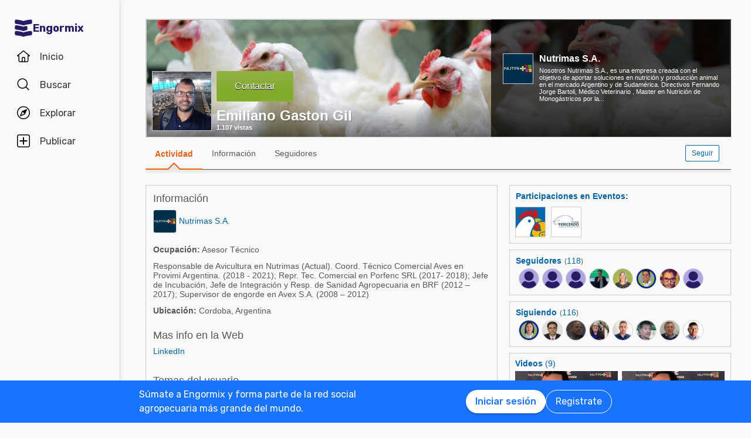

--- FILE ---
content_type: text/html; charset=utf-8
request_url: https://www.engormix.com/mbr-88180/emiliano-gaston-gil
body_size: 58608
content:


<!DOCTYPE html>
<html>
<head><title>
	Emiliano Gaston Gil
</title><meta name="description" content="Perfil de Emiliano Gaston Gil en Engormix. Haz como Emiliano Gaston Gil, únete a la comunidad mas grande relacionada a la producción animal y agricola" /><meta name="robots" content="index,follow" /><link rel="shortcut icon" href="https://static.engormix.com/Images/favicon.ico" /><meta name="viewport" content="width=device-width, initial-scale=1.0, user-scalable=yes, minimum-scale=1.0" /><style>*{margin:0;padding:0;}body{color:#58585a;}a{color:#0062a7;}div{color:#000;}p{margin:12px 0;}ul{padding:0 25px;}li{padding-left:16px;}table td{padding:initial;}input{margin:0;}h1,h2{font-weight:400;margin:0;}:root{--c-main00: #000;--c-main01: #fff;--c-main02: #f9402d;--c-main03: #271d67;--c-sec01: #1974FD;--c-sec02: #00B1FB;--c-sec03: #EFEFEF;--c-ter01: #333;--c-ter02: #888;--c-ter03: #bfbfbf;--c-feed01: #FD1919;--c-feed02: #FBCFBD;--c-feed03: #FFC400;--c-feed04: #FBEECA;--c-feed05: #00B1FB;--c-feed06: #C5DBF2;--c-feed07: #00A04A;--c-feed08: #D8EACC;--c-lec01: #333;--c-lec02: #888;}.fs0{font-size: 0 !important;}.fs10{font-size: 10px !important;}.fs11{font-size: 11px !important;}.fs12{font-size: 12px !important;}.fs14{font-size: 14px !important;}.fs16{font-size: 16px !important;}.fs18{font-size: 18px !important;}.fs22{font-size: 22px !important;}.fs24{font-size: 24px !important;}.fs35{font-size: 35px !important;}.fwb{font-weight:700;}.fsCon{font-size: 1em !important;line-height: 1.8;letter-spacing: -.003em;color: #58585a;}.fsCon div{font-size: 1em !important;line-height: 1.8;letter-spacing: -.003em;color: #58585a;}.fsCon td{font-size: .75em;}[class*="fs"]{font-family:Arial, Helvetica, sans-serif;color:#58585a;}.tofEllip{text-overflow:ellipsis;white-space:nowrap;word-wrap:normal;overflow:hidden;}.c1{color:#0062a7;}.c2{color:#3594C6;}.c3{color:#58585a;}.c4{color:#e96014;}.c5{color:#fff;}.c6{color:#d8000c;}.c7{color:#9f6000;}.c8{color:#8e3b8a;}.c9{color:#41a62a;}.c10{color:#fbb03b;}.mt4{margin-top:4px !important;}.mt5{margin-top:5px !important;}.mt7{margin-top:7px !important;}.mt10{margin-top:10px !important;}.mt15{margin-top:15px !important;}.mt20{margin-top:20px !important;}.mt30{margin-top:30px !important;}.mt40{margin-top:40px !important;}.ml5{margin-left:5px !important;}.ml10{margin-left:10px !important;}.ml15{margin-left:15px !important;}.ml20{margin-left:20px !important;}.ml30{margin-left:30px !important;}.mb5{margin-bottom:5px;}.mb10{margin-bottom:10px !important;}.mb15{margin-bottom:15px !important;}.mb20{margin-bottom:20px !important;}.tac{text-align:center !important;}.tal{text-align:left !important;}.tar{text-align:right !important;}.tdn{text-decoration:none;}.tdu{text-decoration:underline;}a.tdn:hover{text-decoration:underline;}.dt{display:table;}.dr{display:table-row;}.dc{display:table-cell;}#aspnetForm{padding-top:0;}/* @media screen and (max-width:800px){#aspnetForm{padding: 30px 8px 0;}}@media screen and (max-width:1024px){#aspnetForm{padding: 60px 8px 0;}}*/ #divContenido img{max-width:100% !important;height:auto !important;}#divContenido table{width:100% !important;}.lnkUser{color:#58585a;text-decoration:none;}.lnkUser:hover{color:#0062a7;text-decoration:underline !important;}.scheme{width:100%;max-width:998px;margin:0 auto;overflow:hidden;margin-top:32px;min-height:100vh;}@media screen and (max-width: 1279px){.scheme{max-width: 916px;}}@media screen and (max-width: 1099px){.scheme{max-width: 648px;}}@media screen and (max-width: 711px){.scheme{max-width: calc(100vw - 32px);}}@media screen and (max-width: 843px){.scheme{margin-top: 0;}}.layout{width:100%;max-width:998px;margin:0 auto;overflow:hidden;}.w100{width:100%;}.Col{position:relative;float:left;}.ColR{position:relative;float:right;}.clear{clear:both;}.cp{cursor:pointer;}.pr{position:relative;}.barracentro{position:fixed;font-family:Arial,Helvetica,sans-serif;font-size:1.5ex;float:left;z-index:10000;width:100%;height:auto;top:0;left:0;text-align:center;vertical-align:middle;}.vat{vertical-align:top;}.vam{vertical-align:middle;}.dib{display:inline-block;}.dBlock{display:block;}.dNone{display:none;}@font-face{font-family: 'Material Icons';font-display: swap;font-style: normal;font-weight: 400;src: url(https://fonts.gstatic.com/s/materialicons/v46/flUhRq6tzZclQEJ-Vdg-IuiaDsNc.woff2) format('woff2');}.material-icons{font-family: 'Material Icons';font-weight: normal;font-style: normal;font-size: 24px;line-height: 1;letter-spacing: normal;text-transform: none;display: inline-block;white-space: nowrap;word-wrap: normal;direction: ltr;-webkit-font-feature-settings: 'liga';-webkit-font-smoothing: antialiased;}.linea_tectonica_dotteada{border-bottom:dotted 1px #58585a;height:0;font-size:0;}.linea_tectonica_03{border-bottom:1px solid #c8c8c8;font-size:0;height:0;}.lg{border-bottom:solid 1px #CCC;}.br02{border:1px solid #ccc;font-size:0;}.tt{position: relative;display:block;text-align: center;}.btn{border-radius:2px;display:block;font-family:Arial, Helvetica, sans-serif;text-align:center;text-decoration:none;display:inline-block;white-space:nowrap;font-weight:normal;height:initial;}.btn.blue{background:#1c73ed;background:linear-gradient(to bottom, #1c73ed 0, #2659ed 68%);border:solid #1c73ed 1px;cursor:pointer;text-shadow:0 1px #000;color:#FFF;}.btn.red{background:#ec5d59;background:linear-gradient(to bottom, #ec5d59 0, #c53d36 68%);border:solid #ec5d59 1px;cursor:pointer;text-shadow:0 1px #000;color:#FFF;}.btn.green{background:#8fb244;background:linear-gradient(to bottom, #8fb244 0, #82ab2c 68%);border:solid #8fb244 1px;cursor:pointer;text-shadow:0 1px #000;color:#FFF;}.btn.none{background:#FFF;background:#FFF;border:solid #FFF 1px;color:#58585A;cursor:pointer;}.btn.gray{background:#b7b7b7;background:linear-gradient(to bottom, #b7b7b7 0, #b7b7b7 68%);border:solid #b7b7b7 1px;color:#e9e9e9;}.btn.grey{background: #f5f5f5;background: linear-gradient(to bottom,#f5f5f5 11%,#f1f1f1 100%);border: 1px solid #dcdcdc;color: #58585a;cursor:pointer;}.btn.ghost{background:#FFF;border:solid #0062a7 1px;cursor:pointer;color:#0062a7;}.btn.blue:hover{box-shadow:0 1px 3px #666;border:solid #2456e7 1px;}.btn.green:hover{box-shadow:0 1px 3px #666;border:solid #739331 1px;}.btn.red:hover{box-shadow:0 1px 3px #666;border:solid #952f2a 1px;}.btn.grey:hover{box-shadow:0 1px 3px #666;border:solid #C6C6C6 1px;}.btn.ghost:hover{box-shadow:0 1px 3px #666;border:solid #0062a7 1px;background:#d2e1fb;}.btn.s{font-size:11px;padding:4px 10px;}.btn.m{font-size:12px;padding:6px 10px;}.btn.l{font-size:16px;padding:16px 30px;}/* Thumbnails profiles */ .pph{border:solid 1px #CCCCCC;border-radius:50%;overflow:hidden;}.pph.s100{width:98px !important;height:98px !important;}.pph.s50{width:48px !important;height:48px !important;}.pph.s40{width:38px !important;height:38px !important;}.pph.s35{width:33px !important;height:33px !important;}.pph.s25{width:23px !important;height:23px !important;}/* Thumbnails referentes */ .infls{position:relative;display:inline-block;}.infls i{position:absolute;color:#FFFFFF;background-color:#CC9933;border-radius: 50%;padding: 2px;}.si100{width:100px;height:100px;border-radius: 50%;padding: 4px;box-sizing:border-box;background-color:#CC9933;}.si50{width: 50px;height: 50px;border-radius: 50%;padding: 3px;box-sizing:border-box;background-color:#CC9933;}.si40{width: 40px;height: 40px;border-radius: 50%;padding: 2px;box-sizing:border-box;background-color:#CC9933;}.si35{width: 35px;height: 35px;border-radius: 50%;padding: 2px;box-sizing:border-box;background-color:#CC9933;}.si25{width: 25px;height: 25px;border-radius: 50%;padding: 2px;box-sizing:border-box;background-color:#CC9933;}.si100 i{top:65px;left:0;font-size:31px;}.si50 i{top:32px;left:0;font-size:14px;}.si40 i{top:25px;left:0;font-size:13px;}.si35 i{top:23px;left:0;font-size:8px;}.si25 i{top:13px;left:0;font-size:8px;}.si100 .pph.s100{width:92px !important;height:92px !important;border-radius: 50%;border:0;}.si50 .pph.s50{width:44px !important;height:44px !important;border-radius: 50%;border:0;}.si40 .pph.s40{width:36px !important;height:36px !important;border-radius: 50%;border:0;}.si35 .pph.s35{width:31px !important;height:31px !important;border-radius: 50%;border:0;}.si25 .pph.s25{width:21px !important;height:21px !important;border-radius: 50%;border:0;}@media screen and (max-width:700px){#divContenido img{max-width:100% !important;height:auto !important}#divContenido table{width:100% !important}.pcOnly{display:none !important}.barracentro{position:absolute}}@media screen and (min-width:768px){.mbOnly{display:none !important}}.pager{font-size:1em;font-family:Arial;display:inline-block;text-align:center;padding:0;}.pager>a{display:inline-block;padding:10px;min-width:1.167em;text-decoration:none;margin-right:5px;}.pager>a.left{background-color:#fff;border:1px solid #fff;color:#3594C6;vertical-align:middle;font-size:3em;padding:0;margin-right:0;}.pager>a.right{background-color:#fff;border:0;color:#3594C6;vertical-align:middle;font-size:3em;padding:0;margin-right:0;}.pager>a.active{background-color:#3594C6;border:1px solid #3594C6;color:#fff;}.pager>a{background-color:#fff;border:1px solid #3594C6;color:#3594C6;}.ModalPopupBG{opacity:.7;background-color: #333;}.mpp{background-color: #333;}.tipsy{font-size:10px;font-family:Arial, Helvetica, sans-serif;position:absolute;z-index:100000;padding:5px;}.tipsy-inner{text-align:center;color:#fff;background-color:#000;max-width:200px;border-radius:3px;-moz-border-radius:3px;-webkit-border-radius:3px;padding:5px 8px 4px;}.tipsy-arrow{position:absolute;width:0;height:0;line-height:0;border:5px dashed #000;}.tipsy-arrow-n{border-bottom-color:#000;}.tipsy-n .tipsy-arrow{top:0;border-bottom-style:solid;border-top:none;border-left-color:transparent;border-right-color:transparent;left:50%;margin-left:-5px;}.tipsy-arrow-s{border-top-color: #000}.tipsy-s .tipsy-arrow{bottom: 0;left: 50%;margin-left: -5px;border-top-style: solid;border-bottom: none;border-left-color: transparent;border-right-color: transparent}.txt14{font-size: 14px;line-height: 18px;font-family: Arial, Helvetica, sans-serif;}.embed-container{position: relative;padding-bottom: 56.25%;height: 0;overflow: hidden;background-color:#000;}.embed-container iframe{position: absolute;top:0;left: 0;width: 100%;height: 100%;}.grid-canvas{display: flex;align-items: center;background-color: #f9f9f9;}.grid-container{width: 100%;max-width: 1256px;grid-template-columns: 193px auto;display: grid;margin: 0 auto;column-gap: 20px;}.grid-menu{box-shadow: 4px 0 8px -4px rgb(0 0 0 / 10%);background-color: #f9f9f9;height: 100vh;position: sticky;top: 0;display: flex;flex-direction: column;align-items: center;z-index: 1;}.grid-menu *{font-family: 'Rubik';font-size: 16px;text-decoration: none !important;font-weight: 400;font-style: normal;box-sizing: border-box;}.grid-main{padding: 0 16px 0 16px;box-sizing: border-box;}@media screen and (max-width: 1279px){.grid-container{grid-template-columns: 68px auto;width: 1036px;}}@media screen and (max-width: 1099px){.grid-container{grid-template-columns: 80px auto;width: 780px;}}@media screen and (max-width: 843px){.grid-container{margin-top: 64px;margin-bottom: 60px;grid-template-columns: 680px;width: 680px;}.grid-menu{box-shadow: 0 1px 4px 0 rgba(0, 0, 0, 0.1);height: 64px;position: fixed;width: 100%;left: 0;z-index: 10;background-color: #FFF;}}@media screen and (max-width: 711px){.grid-container{grid-template-columns: auto;margin: 60px 16px;}.grid-main{padding: 0;}}.MuiButton-root{font-family: 'Rubik';font-size: 16px;font-weight: 500;text-decoration: none;text-transform: none;border-radius: 100px;column-gap: 4px;letter-spacing: normal;min-width: auto;white-space: nowrap;height: 40px;outline: 0;margin: 0;display: inline-flex;align-items: center;justify-content: center;position: relative;box-sizing: border-box;cursor: pointer;user-select: none;vertical-align: middle;line-height: 1.75;padding: 6px 16px;transition: background-color 250ms cubic-bezier(0.4, 0, 0.2, 1) 0ms,box-shadow 250ms cubic-bezier(0.4, 0, 0.2, 1) 0ms,border-color 250ms cubic-bezier(0.4, 0, 0.2, 1) 0ms,color 250ms cubic-bezier(0.4, 0, 0.2, 1) 0ms;}.MuiButton-outlined{color: #FFF;border-color: #FFF;border: 1px solid white;font-weight: 400;}.MuiButton-contained{background-color: var(--c-main02);color: white;box-shadow: 0px 3px 1px -2px rgba(0,0,0,0.2),0px 2px 2px 0px rgba(0,0,0,0.14),0px 1px 5px 0px rgba(0,0,0,0.12);}.MuiButton-contained:hover{box-shadow: 0px 2px 4px -1px rgba(0,0,0,0.2),0px 4px 5px 0px rgba(0,0,0,0.14),0px 1px 10px 0px rgba(0,0,0,0.12);}.MuiButton-contained.white{background-color: white;color: var(--c-sec01);box-shadow: 0px 3px 1px -2px rgba(0,0,0,0.2),0px 2px 2px 0px rgba(0,0,0,0.14),0px 1px 5px 0px rgba(0,0,0,0.12);}.txt14{font-size:14px;line-height:18px;font-family: Arial;}.ed:hover{box-shadow: 0 1px 1px #ccc;border: 1px solid #c6c6c6;cursor: pointer;}.ed{background-color: #f5f5f5;background: linear-gradient(to bottom,#f5f5f5 11%,#f1f1f1 100%);border: 1px solid #dcdcdc;border-radius: 2px;padding: 5px 10px;color: #58585a;text-decoration: none;text-align: center;font-family: Arial, Helvetica, sans-serif;display: inline-block;font-size: 12px;font-weight: 700;}.pl5{padding-left: 5px;}.w50h50{width:50px;height:50px;}.mbrAl .w40{width:40px;}.mbrAl .bcCCC, .ucLike .bcCCC{background-color:#CCC;border-top-left-radius:2px;border-bottom-left-radius:2px;}.mbrAl .h28{height:28px;}.ucVid .w250h141{width:250px;height:141px;background-color:#000;}.ucVid .br0{border-width:0;display:initial;}.ucVid img, .ucReg img,.ucPhot img, .ucVidQ img{display: initial !important;}.ucProd .w250h200{width:250px;height:200px;background-color:#FFF;}.ucProd .br0{border-width:0;}.ucProd .maxH120{max-height:120px;}.ucProd .al{text-align: center;font-family: Arial,Helvetica,sans-serif;font-size: 14px;border: 1px solid;margin: 10px 0;padding: 10px;color: #9f6000;background-color: #feefb3;}.ucArt .p200{padding:20px 0 0 0;box-sizing:border-box;}.ucArt .mr20, .ucNews .mr20{margin-right:20px;}.ucArt .m62000, .ucNews .m62000{margin:6px 20px 0 0;}.ucArt .mt6{margin-top:6px;}.ucFor .globo, .ucLike .globo, .ucFor .globof8{border-radius:10px;border: 1px solid #9B9C9E;}.ucFor .globo, .ucLike .globo{background-color: #FFF;}.ucFor .globof8{background-color: #F8E7C0;}.ucFor .m1510{margin:15px 10px;}.ucFor .p1, .ucLike .p1, .ucFor .p3{width: 17px;height: 8px;background-image: url(//static.engormix.com/sprites/2013/spr_gral01-20170308.png);margin-top:-8px}.ucFor .p1, .ucLike .p1{background-position: -55px -112px;}.ucFor .p3{background-position: -80px -98px;}.ucFor .w50{width: 50px;}.actPhot .bg0{background-color: #000000;}.actPhot .ml12{margin-left: 12px;}.actPhot .thmb{width: 598px;height: 448px;position: relative;}.actPhot .thmb1{width: 190px;height: 142px;position: relative;}.actPhot .thmb2{width: 293px;height: 219px;position: relative;}@media screen and (max-width: 700px){.actPhot .thmb{width:100% !important;height: auto !important;}.actPhot .thmb1{width:100% !important;height: auto !important;}.actPhot .thmb2{width:100% !important;height: auto !important;}}.ucVidQ .w250h140{width:250px;height: 141px;background-color: #000;}.ucVidQ .w335, .ucProd .w335, .ucVid .w335{width: 335px;}.ucLike .w35h35{width:35px;height:35px;}.ucLike .m10{margin:10px;}.topic-card{width: 100%;padding: 12px;border: solid 1px #ccc;box-sizing: border-box;margin-bottom: 18px;}.topic-card a{display: inline-block;padding: 8px 0;}.mp .layout-grid{display: grid;grid-template-columns: auto 378px;column-gap: 20px;}.mp .cl1{margin-top:20px;min-height:400px;overflow:hidden}.mp .cl2{margin-top: 20px;min-height:400px;}.mp .mt60{margin-top:60px}.mp .sdead{width: 60%;margin-left: 20%;border: 1px solid black;background-color: #CCCCCC;padding: 20px 0;}@media screen and (max-width: 1024px){#aspnetForm{padding-top: 0!important;}.mp .sdead{width: calc(100% - 2px);margin-left: 0;}}@media screen and (max-width: 1099px){.mp .layout-grid{grid-template-columns: auto;}.mp .cl2{display:none;}}@media screen and (max-width: 600px){.mp .cl1{width:100%;}.mp .fs12{font-size: 14px !important;}}.explore_container{width: -moz-fit-content;width: fit-content;background-color: #f9f9f9;transform: translateX(0);transition: all 0.3s ease-out;position: absolute;top: 0;height: 100vh;z-index: 0;border-top-right-radius: 16px;border-bottom-right-radius: 16px;right: 0;width: 0;padding: 16px 16px 24px;overflow-y: auto;}.explore_container::-webkit-scrollbar{appearance: none;-webkit-appearance: none;}.explore_container:hover::-webkit-scrollbar-thumb{background: var(--c-ter02);}.explore_container::-webkit-scrollbar-thumb{background: var(--c-main01);border-radius: 20px;border: 4px solid var(--c-main01);}.explore_explore_open{transform: translateX(100%);transition: all 0.3s ease-out;box-shadow: 4px 0 16px 0 rgba(0, 0, 0, 0.2);width: fit-content;}.explore_explore_main{opacity: 0;transition: visibility 0s, opacity 0s linear;}.explore_explore_open .explore_explore_main{transition: visibility 0.9s, opacity 0.9s ease-out;visibility: visible;opacity: 1;}.explore_explore_item{margin: 16px 0;display: flex;flex-direction: row;justify-content: space-between;align-items: center;}.explore_explore_item span{font-size: 16px;color: var(--c-main02);font-weight: 500;}@media screen and (max-width: 843px){.explore_container{width: 0;right: auto;left: 0;overflow: hidden;transition: width 0.5s ease-in-out;transform: none;padding: 0;}.explore_explore_items{height: calc(100vh - 220px);overflow-y: auto;}.explore_explore_open{width: 100%;padding: 16px 16px 24px;top: 64px;border-radius: initial;border-top: 1px solid #eaeaea;}.explore_block_scroll{margin: 0;height: 100%;overflow: hidden;}}.Accordion *{white-space: nowrap;}.Accordion a{font-size: 16px;color: var(--c-lec02);line-height: 2.29;}.AccordionSummary{display: grid;grid-template-columns: auto 24px;align-items: center;cursor: pointer;grid-column-gap: 8px;}.AccordionSummary span{font-size: 16px;font-weight: 500;color: var(--c-ter02);}.ExpandIconWrapper{transition: transform 150ms cubic-bezier(0.4, 0, 0.2, 1) 0ms;}.explore_opened .ExpandIconWrapper{transform: rotate(-180deg);}.AccordionDetails{display: flex;flex-direction: column;height: 0;overflow: hidden;transition: height 3000ms ease-in-out;margin: 16px 0;}.explore_opened .AccordionDetails{overflow: visible;height: fit-content;}.lg-container{position: fixed;bottom: 0;left: 0;width: 100%;height: 72px;background-color: var(--c-sec01);z-index: 10;}.lg-main{display: flex;flex-direction: row;justify-content: space-between;column-gap: 16px;margin: 12px auto;max-width: 838px;padding: 0 16px;width: 100%;}.lg-text{display: block;max-width: 378px;line-height: 24px;color: white;}.lg-buttons{display: flex;flex-direction: row;column-gap: 16px;align-items: center;}@media screen and (max-width: 859px){.lg-container{display: none;}}.navbar_container{border-right: 1px solid #dfdfdf;display: flex;gap: 8px;flex-direction: column;padding-top: 24px;z-index: 1;background-color: #f9f9f9;height: 100vh;width: 100%;}.navbar_buttons{gap: 8px;flex-direction: column;}.navbar_buttons, .navbar_logo{display: flex;width: -moz-fit-content;width: fit-content;}.navbar_logo{height: 48px;padding: 0 12px;justify-content: center;align-items: center;border-radius: 48px;column-gap: 12px;}.navbar_label{font-size: 16px;color: var(--c-lec01);}.navbar_brand{font-size: 18px;font-weight: 700;color: var(--c-main03);}.navbar_item{height: 48px;min-width: 48px;padding: 0 16px;display: grid;grid-template-columns: 24px auto;justify-content: flex-start;align-items: center;grid-column-gap: 16px;column-gap: 16px;cursor: pointer;position: relative;border-radius: 24px;}.navbar_item .navbar_svg1{display: block;}.navbar_item .navbar_svg2{display: none;}.navbar_selected span{color: #f9402d;font-weight: 500;}.navbar_item:hover{background-color: rgba(174, 166, 225, 0.5);}.navbar_item:focus{background-color: initial;}.navbar_item_selected span{color: var(--c-main02);font-weight: 500;}.navbar_item_selected svg{fill: var(--c-main02);}.navbar_item_selected .navbar_svg1{display: none;}.navbar_item_selected .navbar_svg2{display: block;}.navbar_tabbar{position: fixed;z-index: 100;background-color: #fff;height: 64px;bottom: 0;width: 100%;box-shadow: 0 -1px 4px 0 rgba(0, 0, 0, 0.1);display: none;}.navbar_tabbar .navbar_container{width: 100%;margin: auto;max-width: 680px;display: flex;flex-direction: row;justify-content: space-evenly;align-items: center;height: 64px;}.navbar_tabbar .navbar_container .navbar_item{width: 48px;height: 48px;display: flex;justify-content: center;align-items: center;flex-direction: column;}.navbar_dotNotif{min-width: 18px;height: 18px;border-radius: 10px;border: 1px solid #fff;background-color: #e13535;font-size: 12px;color: #fff !important;justify-content: center;line-height: 17px;display: flex;z-index: 100;position: absolute;top: 5px;left: 28px;}@media screen and (min-width: 844px) and (max-width: 1279px){.navbar_brand{display: none;}.navbar_buttons{margin: 0 auto;}}@media screen and (max-width: 1279px){.navbar_container{align-items: center;}.navbar_item{justify-content: center;padding: 0 12px;grid-template-columns: 24px;}.navbar_item:hover{padding: initial;}.navbar_label{display: none;}.navbar_dotNotif__bcvbM{left: 22px;}}@media screen and (max-width: 843px){.navbar_buttons{margin: initial;}.navbar_btnLogin__PLQ5S{display: contents;}.navbar_container{justify-content: space-between;flex-direction: row;width: 100%;padding: 8px 16px;border-right: 0;background-color: #fff;}.navbar_buttons{flex-direction: row;align-items: center;}.navbar_tabbar{display: block;}.navbar_so{display: none;visibility: hidden;}}@media screen and (max-width: 712px){.navbar_container{padding: 8px 16px;}.navbar_logo{padding: 0 12px 0 0;column-gap: 4px;}.navbar_buttons{gap: 0;}}.mbr-ph.s24{width: 24px;height: 24px;}.mbr-ph{border-radius: 50%;background-color: #bfbfbf;padding: 1px;box-sizing: border-box;display: inline-flex;overflow: hidden;position: relative;}.uctt .ttp{background: #dae9f5;border-radius:2px;height: 150px;-moz-box-shadow: 0 1px 3px #666;-webkit-box-shadow: 0 1px 3px #666;box-shadow: 0 1px 3px #666;}.uctt .ttp1{width: 0;height: 0;border-left: 6px solid transparent;border-right: 6px solid transparent;border-bottom: 8px solid #dae9f5;position: absolute;left: 17px;top: -8px;z-index: 10;}.uctt .box{padding:3px 20px 10px 20px;}body{}.pfmnu .pad{padding: 19px 16px 19px 16px;text-decoration: none;}.pfmnu .pam:hover{cursor: pointer;color: #e96014;}.pfmnu .paf{margin: 13px 20px;}.pfmnu .lhi{line-height: initial;}.pfmnu .m1210{margin: 12px 10px;}.pfmnu .itemSelected{background-image: url(//images.engormix.com/2013/showcase2013_pico_nav.png);background-position: bottom;background-repeat: no-repeat;top: 1px;color: #e96014;font-weight: bold;text-decoration: none;}.pfmnu .itemSelectedCommunity{color: #e96014;font-weight: bold;}.pfmnu .boxMbrUnread{top:17px;left:-14px;background-color:rgb(220, 13, 23);padding: 2px 0 2px 0;text-shadow:rgba(0,0,0,0.4) 0 -1px 0;-webkit-box-shadow:rgba(0,0,0,0.701961) 0 1px 1px 0;-webkit-border-radius: 2px;-moz-border-radius: 2px;border-radius: 2px;}.pfmnu .sbox{display: none;}.pfmnu .mld3{height: 48px;border-top: 1px solid #d9d9d9;margin: 0;line-height: 48px;padding-right: 16px;}.pfmnu .pCP{position: absolute;top: 20px;left: 430px;}.pfmnu .tpf{position: relative;float: left;width:80%;text-align:left}.pfmnu .dpopup{display: none;position: fixed;top: 0;left: 0;width: 100%;height: 46px;background-color: white;z-index: 1000;}.pfmnu .h200{height: 200px}.pfmnu .ofh{overflow: hidden}.pfmnu .pabs{position:absolute}.pfmnu .t0l0{top: 0;left: 0}.pfmnu .h100{height: 100%}.pfmnu .pfmnu .ed:hover{-moz-box-shadow: 0 1px 1px #ccc;-webkit-box-shadow: 0 1px 1px #ccc;-ms-box-shadow: 0 1px 1px #ccc;box-shadow: 0 1px 1px #ccc;border: 1px solid #c6c6c6;cursor: pointer;}.pfmnu .ed{background: url([data-uri]);background: -moz-linear-gradient(top,#f5f5f5 11%,#f1f1f1 100%);background: -webkit-gradient(linear,left top,left bottom,color-stop(11%,#f5f5f5),color-stop(100%,#f1f1f1));background: -webkit-linear-gradient(top,#f5f5f5 11%,#f1f1f1 100%);background: -o-linear-gradient(top,#f5f5f5 11%,#f1f1f1 100%);background: -ms-linear-gradient(top,#f5f5f5 11%,#f1f1f1 100%);background: linear-gradient(to bottom,#f5f5f5 11%,#f1f1f1 100%);-webkit-filter: progid:DXImageTransform.Microsoft.gradient(startColorstr='#f5f5f5',endColorstr='#f1f1f1',GradientType=0);-moz-filter: progid:DXImageTransform.Microsoft.gradient(startColorstr='#f5f5f5',endColorstr='#f1f1f1',GradientType=0);-o-filter: progid:DXImageTransform.Microsoft.gradient(startColorstr='#f5f5f5',endColorstr='#f1f1f1',GradientType=0);filter: progid:DXImageTransform.Microsoft.gradient(startColorstr='#f5f5f5',endColorstr='#f1f1f1',GradientType=0);border: 1px solid #dcdcdc;-ms-border-radius: 2px;border-radius: 2px;padding: 5px 10px;color: #58585a;text-decoration: none;text-align: center;font-family: Arial, Helvetica, sans-serif;font-weight: 700;display: inline-block;cursor: pointer;font-size: 12px;z-index:1;}.pfmnu .edf{position: absolute;top: 65px;left: 64px;padding: 4px 4px 0 4px;}.pfmnu .edpf{position: relative;float: right;}.pfmnu .b10l120{bottom: 10px;left: 120px;text-shadow: 2px 3px rgba(0, 0, 0, 0.1);z-index: 0}.pfmnu .txtdn{text-decoration: none;}.pfmnu .mbr_nfoto6{height: 100px;width: 100px;background-image: url(//static.engormix.com/sprites/2013/spr_gral01-20170308.png);background-position: 0 -653px;display: inline-block}.pfmnu .sfoto{left: 10px;bottom: 10px;width: 100px;height: 100px;z-index: 0;cursor: default;}.pfmnu .dprof0{top: 0;right: 0;width: 410px;height: 200px;}.pfmnu .dprof1{background-color: #000000;opacity: 0.7;z-index: 0;}.pfmnu .dprof2{z-index: 0;}.pfmnu .pd20{padding:20px}.pfmnu .ht160{height: 160px;display: table;}.pfmnu .icnNoLogo{background-image: url(//static.engormix.com/sprites/2013/spr_gral01-20170308.png);height: 50px;width: 50px;cursor: pointer;background-position: 0 -387px;margin-right: 10px;position: relative;float: left;border: solid 1px #ccc;background-color: white;}.pfmnu .scomp{width: 308px;max-height: 160px;}.pfmnu .prof768t{display:table;width:95%;margin: 0 auto}.pfmnu .prof768c{display:table-cell;text-align:center;vertical-align:middle}.pfmnu .bprof768{max-width:254px;width:100%;padding:15px}.pfmnu .scomp768{max-height: 50px;margin:10px 10px 10px 0}.pfmnu .mg10{margin: 10px}.pfmnu .mbar{height:48px;line-height:48px}.pfmnu .p010{padding: 10px;}.pfmnu .mpf{width: 22px;height: 16px;background-position: -138px -292px;display: inline-block}.pfmnu .mnudes{top: 4px;left: 0;background-color: white;z-index: 9;border: solid 1px var(--c-ter03);border-radius: 4px;padding: 0 16px;width: 100%;box-sizing: border-box;box-shadow: 0 1px 4px 0 rgb(0 0 0 / 10%);}.pfmnu .des0{margin:0;height: 48px;line-height: 48px;display: flex;flex-direction: row;justify-content: space-between;align-items: center;}.pfmnu .des1{cursor: pointer;padding: 10px;width:22px;height:48px}.pfmnu .dlbk{display:block}.pfmnu .desurm{line-height:16px;left:5px;top:16px}.pfmnu .desIt{text-decoration:none;width:100%;height:100%;display:block}.pfmnu .desline{bottom: -8px;left: 0;height: 8px;}.pfmnu .desep{border-top: 1px solid rgb(245, 245, 245);-webkit-box-shadow: 0px 0px 7px rgb(0, 0, 0);-ms-box-shadow: 0px 0px 7px rgb(0, 0, 0);box-shadow: 0px 0px 7px rgb(0, 0, 0);z-index: 10;}.pfmnu .bwhite{background-color: white;}.pfmnu .h7{height: 7px;}.pfmnu .gradient{border-top: solid 1px #58585A;box-shadow: 0 0 7px #58585a;}.pfmnu .mnufix{position:fixed;top:60px;z-index: 10;height:55px;width:998px;}.pfmnu .wh35{width:35px;height:35px;}.pfmnu .mbr_nfoto5{height: 35px;width: 35px;background-position: 0 -352px;display: inline-block;background-image: url(//static.engormix.com/sprites/2013/spr_gral01-20170308.png);}.pfmnu .mt13{margin-top: 13px}.pfmnu .ed01{height: 14px;width: 14px;background-image: url(//static.engormix.com/sprites/2013/spr_gral01-20170308.png);background-position: -48px -45px;margin-right: 5px;float: left}@media screen and (max-width: 1099px){.pfmnu .hbox{display: none;}.pfmnu .svbox{visibility: visible !important;}.pfmnu .sbox{display: block;}.pfmnu .pCP{position: absolute;top: 20px;right: 20px;left: auto;}.pfmnu .maxl{max-width:85%}.pfmnu .edbt{padding:13px 10px!important}}@media screen and (max-width: 640px){.pfmnu .maxl{max-width:70%}.pfmnu .tpf{width:70%}}@media screen and (max-width: 440px){.pfmnu .tpf{width:100%}.pfmnu .edpf{float: left;}}.pfmnu #shadow{width: 996px;height: 60px;background: linear-gradient(to bottom,rgba(0,0,0,0) 0,rgba(0,0,0,.51) 100%);position: absolute;bottom: 0;left: 0;}.pfmnu .ProfileS{position: relative;width: 100%;height: 200px;background-color: #ccc;}.container_portada{width:100%;height: 200px;}@media screen and (max-width: 711px){.container_portada{width: calc(100vw - 32px);}}.imgPortada{position: absolute;height: 100%;width: calc(100% - 4px);left: 0;top: 0;right: 0;bottom: 0;object-fit: cover;color: transparent;}.pev .br2w376{border-radius: 2px;width: 376px;}.pev .w50h50oh{width:50px;height:50px;overflow:hidden;}.pev .m100100{margin: 10px 0 10px 0;}.pev .ml9{margin-left: 9px;}.fwr .mbr2br2p10{-ms-border-radius: 2px;border-radius: 2px;padding: 10px;}.fwr .b1ml4{border:1px solid #ccc;margin-left: 4px;}.pav .br2w378{border-radius: 2px;width: 376px;}.pav .mar10{margin: 9px 0 9px 9px;}.pav .w175h98ohbc0{width: 175px;height: 98px;overflow: hidden;background-color: #000000;margin-right:7px;}.pav .w175h45oh{width: 175px;height:45px;overflow: hidden;}.pav .mt3{margin-top: 3px;}.pav .w8{width: 8px;}.pav .w178h45oh{width: 178px;height:45px;overflow: hidden;}.ucPhot{border-radius:2px;width: 376px;}.ucPhot .m10{margin:10px 0 10px 10px;}.ucPhot .w171h116{background-color:#000000;width:171px;height:116px;overflow:hidden;margin-right: 8px;}.ucPhot .h119{height:119px;}.ucPhot .br1c000{border:solid 1px #000;}.ucPhot .w12{width:12px;}body{background-color: #f9f9f9;}.fot .container{height: 40px;border-top: 1px solid var(--c-main03);padding-top: 8px;}.fot .main{margin: auto;display: flex;flex-direction: row;column-gap: 24px;width: fit-content;}.fot .fs14{font-family: 'Rubik' !important;}@media screen and (max-width: 1099px){.fot .container{margin-bottom: 120px;}.fot .main{display: block;}.fot .main div{margin-bottom: 18px;}.fot .main .copy{font-size: 12px !important;}}</style><link type="text/css" rel="stylesheet" href="https://fonts.googleapis.com/icon?family=Material+Icons" />
    <!--[if gte IE 9]><style type="text/css">.gradient {-webkit-filter: none;-moz-filter: none;-o-filter: none;filter: none;}</style><![endif]-->
    <link rel="canonical" href="https://www.engormix.com/mbr-88180/emiliano-gaston-gil" /><script type="application/ld+json">{"@context":"https://schema.org","@type":"ProfilePage","dateCreated":"2004-08-05T00:00:00-03:00","mainEntity":{"@id":"#main-author","@type":"Person","name":"Emiliano Gaston Gil","description":"Responsable de Avicultura en Nutrimas (Actual). Coord. Técnico Comercial Aves en Provimi Argentina. (2018 - 2021); Repr. Tec. Comercial en Porfenc SRL (2017- 2018); Jefe de Incubación, Jefe de Integración y Resp. de Sanidad Agropecuaria en BRF (2012 – 2017); Supervisor de engorde en Avex S.A. (2008 – 2012)","jobTitle":"Asesor Técnico","worksFor":{"@type":"Organization","name":"Nutrimas S.A."},"url":"https://www.engormix.com/mbr-88180/emiliano-gaston-gil","image":["https://images.engormix.com/members/0/emiliano-gaston-gil-2697-100.jpg"],"knowsAbout":["Manejo de Pollo de Engorde"],"sameAs":["https://www.linkedin.com/in/emiliano-g-gil-150b5558/"],"hasPart":[{"@type":"Article","headline":"Tips de manejo de invierno en galpones o salas de porcinos","datePublished":"2025-07-10T00:00:00-03:00","url":"//www.engormix.com/porcicultura/instalaciones-cerdos-galpon-nave-tinglado/tips-manejo-invierno-galpones_a55607/","author":{"@id":"#main-author"}},{"@type":"Article","headline":"Influenza aviar - Medidas de bioseguridad en granjas de producción de aves","datePublished":"2023-03-08T00:00:00-03:00","url":"//www.engormix.com/avicultura/bioseguridad-aves/influenza-aviar-medidas-bioseguridad_a52220/","author":{"@id":"#main-author"}},{"@type":"Article","headline":"Preparación de los galpones antes de la época de la temperatura elevada","datePublished":"2022-12-01T00:00:00-03:00","url":"//www.engormix.com/avicultura/agua-avicultura/preparacion-galpones-antes-epoca_a51578/","author":{"@id":"#main-author"}},{"@type":"Article","headline":"Uso de termografía y prueba de humo para verificar la dinámica del aire","datePublished":"2022-09-07T00:00:00-03:00","url":"//www.engormix.com/avicultura/control-ambiental-granja-avicola/uso-termografia-prueba-humo_a51271/","author":{"@id":"#main-author"}},{"@type":"Article","headline":"Importancia de la ventilación mínima","datePublished":"2022-06-04T00:00:00-03:00","url":"//www.engormix.com/avicultura/control-ambiental-granja-avicola/importancia-ventilacion-minima_a50195/","author":{"@id":"#main-author"}},{"@type":"Article","headline":"Repaso de preparación del galpón para el Invierno","datePublished":"2022-06-02T00:00:00-03:00","url":"//www.engormix.com/avicultura/control-ambiental-granja-avicola/repaso-preparacion-galpon-invierno_a50178/","author":{"@id":"#main-author"}},{"@type":"Article","headline":"Después de la primera semana","datePublished":"2022-03-08T00:00:00-03:00","url":"//www.engormix.com/avicultura/control-ambiental-granja-avicola/despues-primera-semana_a49240/","author":{"@id":"#main-author"}},{"@type":"Article","headline":"Agua, cada vez más importante","datePublished":"2022-02-23T00:00:00-03:00","url":"//www.engormix.com/avicultura/nutricion-pollos-engorde/agua-cada-vez-mas_a49138/","author":{"@id":"#main-author"}},{"@type":"Article","headline":"¿Recorredor, Supervisor o Extensionista?: Visita a la granja","datePublished":"2020-10-14T00:00:00-03:00","url":"//www.engormix.com/avicultura/nuevas-tendencias-avicultura/recorredor-supervisor-extensionista-visita_a46094/","author":{"@id":"#main-author"}},{"@type":"Article","headline":"Producción de pollos de engorde sin antibióticos promotores de crecimiento (APC)","datePublished":"2018-07-27T00:00:00-03:00","url":"//www.engormix.com/avicultura/salud-intestinal-aves/produccion-pollos-engorde-sin_a42606/","author":{"@id":"#main-author"}},{"@type":"Article","headline":"Pautas de manejo inicial, en el pollo del hoy","datePublished":"2017-10-14T00:00:00-03:00","url":"//www.engormix.com/avicultura/manejo-cama-pollo/pautas-manejo-inicial-pollo_a41332/","author":{"@id":"#main-author"}},{"@type":"Article","headline":"Una herramienta en el tratamiento de camas avícolas","datePublished":"2017-07-31T00:00:00-03:00","url":"//www.engormix.com/avicultura/manejo-cama-pollo/una-herramienta-tratamiento-camas_a41119/","author":{"@id":"#main-author"}},{"@type":"Article","headline":"Promotores de crecimiento no antibióticos","datePublished":"2017-07-03T00:00:00-03:00","url":"//www.engormix.com/avicultura/fitobioticos-avicultura/promotores-crecimiento-antibioticos_a41016/","author":{"@id":"#main-author"}},{"@type":"Comment","text":"Muchas gracias José Luis, como siempre enseñando y educando, tuve la posibilidad de estar en varias disertaciones y charlas prácticas.  Fuerte abrazoEmiliano Gil","datePublished":"2023-11-26T20:57:16.387-03:00","url":"//www.engormix.com/avicultura/ventilacion-aves/estrategias-gestion-invernal-mejorar_f64606/?p=1#608985","author":{"@id":"#main-author"}},{"@type":"Comment","text":"Hola Brenda Justiniano, gracias por participar, lo que vos hiciste suena bien hacer la ventilacion por ciclo cuando la temperatura externa es menor a las necesidades de los animales. Lo que si dependera de la edad de los animales, la temperatura, humedad exterior y si estamos de dia o de noche. Como sabemos cuando sale el sol y comienza a calentar el dia, la humedad tiende a bajar y es cuando mas vamos a ventilar para secar el galpon, pero lo contrario ocurre en la noche la temperatura desciende y la humedad aumenta, y deberemos hacer la ventilacion por ciclos para mantener la humedad y los gases dentro de los niveles normales, Tambien deberemos ver la hermeticidad y si tenes el galpon completo o estas solo en la madre o carpa. En fin hay que estar dentro del galpon y verificar todo.SaludosEmiliano","datePublished":"2022-11-04T07:33:15.39-03:00","url":"//www.engormix.com/avicultura/control-ambiental-granja-avicola/importancia-ventilacion-minima_f59405/?p=1#599111","author":{"@id":"#main-author"}},{"@type":"Comment","text":"Jesus González gracias por participar, lo primero seria visitar el galpon y conocerlo, para ver las instalaciones, y si tiene extractores hacer las mediciones correspondientes, para despues evaluar donde invertir primero. Muchas veces nos apresuramos a invertir en inlets y resulta que mi hermeticidad no es buena y eso me va a traer demasiados dolores de cabeza por que el sistema no va a funcionar como debe.\nJesus cualquier cosa me puede contactar en privado y hablamos sobre el tema mas en detalle.\n\nSaludos\n\nEmiliano\n","datePublished":"2022-11-04T07:01:21.97-03:00","url":"//www.engormix.com/avicultura/control-ambiental-granja-avicola/importancia-ventilacion-minima_f59405/?p=1#599110","author":{"@id":"#main-author"}},{"@type":"Comment","text":"Jose Carlos Mu&ntilde;iz gracias por participar, en los galpones nuevos que dise&ntilde;amos, prefiero colocar los inlets a una altura de 15 a 20 cm del techo o el cieroraso, mas si los inlets tiene direccionador de aire. Ahora, todavia se ven galpones nuevos donde en el dise&ntilde;o no participan o involucran a personas con conocimiento de produccion y se cometen este tipo de errores, y despues de invertir miles de dolares los due&ntilde;os de empresa quieren que funcione, &iquest;como haces para explicar que el dinero fue mal invertido, por que se construyo o dise&ntilde;o mal? Por eso es muy importante tener un memorial descriptivo del galpon a construir e involucar a los tecnicos de produccion en este tipo de inversion para no tener que salir a realizar parches correctivo, que no simpre quedan bien.Saludos","datePublished":"2022-11-04T06:56:21.087-03:00","url":"//www.engormix.com/avicultura/ventilacion-aves/uso-termografia-prueba-humo_f59408/?p=1#599109","author":{"@id":"#main-author"}},{"@type":"Comment","text":"Hola Doctor Luchetti, muchas gracias a usted, por participar del foro.\n\nSaludos","datePublished":"2022-06-14T07:31:03.463-03:00","url":"//www.engormix.com/avicultura/ventilacion-aves/despues-primera-semana_f58740/?p=1#593464","author":{"@id":"#main-author"}},{"@type":"Comment","text":"Hola Mauro buenas tardes, le envío el Manual.\n\nSaludos","datePublished":"2022-04-19T17:47:51.523-03:00","url":"//www.engormix.com/avicultura/agua-avicultura/agua-cada-vez-mas_f58125/?p=1#590951","author":{"@id":"#main-author"}},{"@type":"Comment","text":"Buenas tardes, Jose Juan Marin, claro lo primero que debería hacer es tomar muestra de agua para examen bacteriológico y fisicoquímico. Le recomiendo que baje el manual de manejo de agua en granjas avícolas del Senasa, editado en el 2018, o me pasa su correo y se lo envio.\n\nGracias por participar.\n\nSaludos\n","datePublished":"2022-03-15T15:00:15.023-03:00","url":"//www.engormix.com/avicultura/agua-avicultura/agua-cada-vez-mas_f58125/?p=1#589642","author":{"@id":"#main-author"}},{"@type":"Comment","text":"Hola Profesor Mauricio, gracias por este articulo, como siempre actualizando a los lectores sobre esta enfermedad que muchas veces, la dejamos de lado. \n\nFuerte abrazo","datePublished":"2022-03-09T09:29:28.47-03:00","url":"//www.engormix.com/avicultura/coccidiosis-aviar/coccidiosis-historia-continua_f58107/?p=1#589342","author":{"@id":"#main-author"}},{"@type":"Comment","text":"Estimado Ricardo Hume muchas gracias.\n\nAbrazo","datePublished":"2022-03-02T08:01:19.893-03:00","url":"//www.engormix.com/avicultura/agua-avicultura/agua-cada-vez-mas_f58125/?p=1#588984","author":{"@id":"#main-author"}},{"@type":"Comment","text":"Gracias Mauricio De Franceschi, es tal cual, muchas veces estamos ocupados con otras cosas y nos olvidamos de ella. Saludos porfesor ","datePublished":"2022-02-24T17:41:15.25-03:00","url":"//www.engormix.com/avicultura/agua-avicultura/agua-cada-vez-mas_f58125/?p=1#588756","author":{"@id":"#main-author"}},{"@type":"Comment","text":"Estimado doctor, Cesar Augusto, muchas gracias por opinar en el foro, y si es correcta su apreciación, especialmente en esta época de frio.\n\nAhora el tema de manejo de cama, hoy por hoy, es fundamental para programas libre de antibióticos y es necesario respetar los días de vacío y las tareas a realizar, un cordial saludos.","datePublished":"2021-05-09T11:24:47.08-03:00","url":"//www.engormix.com/avicultura/manejo-cama-pollo/manejo-camas-galpones-pollos_f54103/?p=1#573283","author":{"@id":"#main-author"}},{"@type":"Comment","text":"Estimado Osvaldo Rubiano P . buenas tardes disculpe mi tardanza en contestar.Lamentablemente no tengo experiencia en el manejo de cama en galpones a esas altitudes. lo que si le puedo decir es que tres d&iacute;as antes de alojar los pollitos ventil&aacute;bamos los galpones para sacar el amoniaco.Por otro lado recuerde que al estar 7 d&iacute;as cerrado el galp&oacute;n el pico de de amoniaco se da a los tres d&iacute;as para despu&eacute;s ir disminuyendo los niveles. Uno de los manejos que se puede hacer es pasar el roto cultivador o algo similar para poder ventilar mejor la cama.Con respecto a si hay que desinfectar o no, eso depender&aacute; de la empresa y los mercados que est&eacute;n atendiendo, el hecho de solo usar la cal como desinfecci&oacute;n y limpieza a seco de los implementos, es para no introducir mas humedad a las camas, esto es para evitar la proliferaci&oacute;n especialmente de Salmonella. Claro que si hay problemas sanitarios se deber&iacute;a sacar la cama y realizar una desinfecci&oacute;n profunda.Espero haya podido responder a sus preguntas.Muchas gracias por participar en el foro.Saludos CordialesEmiliano","datePublished":"2021-04-09T20:16:08.1-03:00","url":"//www.engormix.com/avicultura/manejo-cama-pollo/manejo-camas-galpones-pollos_f54103/?p=1#570896","author":{"@id":"#main-author"}},{"@type":"Comment","text":"Ricardo, como siempre tan did&aacute;ctico, muy bueno, necesitamos entender que los pollos evolucionaron y que debemos, como t&eacute;cnicos, hacer entender a los directores que necesitamos este tipo de estructuras para ser mas eficiente.Muchas gracias","datePublished":"2021-03-01T15:57:38.257-03:00","url":"//www.engormix.com/avicultura/ventilacion-aves/fundamentos-ventilacion-galeras-pollo_f55781/?p=1#567338","author":{"@id":"#main-author"}},{"@type":"Comment","text":"Mario Jauregui Lorda  muchas gracias a usted por su opinión, fuerte abrazo","datePublished":"2021-01-30T08:54:03.513-03:00","url":"//www.engormix.com/avicultura/gerenciamiento-industria-avicola/recorredor-supervisor-extensionista-visita_f54845/?p=2#564837","author":{"@id":"#main-author"}},{"@type":"Comment","text":"MARCO BOLAÑOS  Muchas gracias.\n\nSaludos\n\nEmiliano ","datePublished":"2021-01-04T23:23:26.697-03:00","url":"//www.engormix.com/avicultura/gerenciamiento-industria-avicola/recorredor-supervisor-extensionista-visita_f54845/?p=1#562947","author":{"@id":"#main-author"}},{"@type":"Comment","text":"Edgar es muy cierto lo que dice, hoy muchas veces ni siquiera hacemos una necropsia por que las aves no están enfermas y nos tenemos que poner a medir, para demostrar, por ej velocidad de viento, presión de trabajo, caudal de agua, temperatura de cama etc etc etc. Es así cada vez más tenemos que enfocarnos en manejo y calidad de ambiente.\nMuchas gracias.\n\nSaludos\n\nEmiliano","datePublished":"2020-11-21T18:26:04.187-03:00","url":"//www.engormix.com/avicultura/gerenciamiento-industria-avicola/recorredor-supervisor-extensionista-visita_f54845/?p=1#559927","author":{"@id":"#main-author"}},{"@type":"Comment","text":"Edgar muchas gracias por su participación ya lo creo hay que adaptarse a los cambios y una de las cosas importante es enseñar el porqué de las cosas o tareas a realizar.\nMuchas gracias por compartir su experiencia.\n\nCordial saludo","datePublished":"2020-11-19T13:14:47.643-03:00","url":"//www.engormix.com/avicultura/gerenciamiento-industria-avicola/recorredor-supervisor-extensionista-visita_f54845/?p=1#559817","author":{"@id":"#main-author"}},{"@type":"Comment","text":"Hola Diego un gusto que esté participando. Creo que no es cuestión de edad y si de adaptabilidad a los cambios, ademas siempre es bueno tener en los equipo distintas edades y por las experiencia de cada uno. Abrazo","datePublished":"2020-11-19T13:11:24.107-03:00","url":"//www.engormix.com/avicultura/gerenciamiento-industria-avicola/recorredor-supervisor-extensionista-visita_f54845/?p=1#559815","author":{"@id":"#main-author"}},{"@type":"Comment","text":"Silvina muchas gracias por la participación, fuerte abrazo","datePublished":"2020-10-21T20:55:15.983-03:00","url":"//www.engormix.com/avicultura/gerenciamiento-industria-avicola/recorredor-supervisor-extensionista-visita_f54845/?p=1#557674","author":{"@id":"#main-author"}},{"@context":"https://schema.org","@type":"VideoObject","name":"¿Cómo afecta el verano en la avicultura Argentina?","description":"Emiliano Gil, Dpto. T&eacute;cnico Comercial de Nutrimas, nos da su mirada sobre el impacto de la &Eacute;poca de verano en la producci&oacute;n av&iacute;cola en Argentina.","thumbnailUrl":"https://images.engormix.com/s_video/nutrimas2025-emilianogil-vid05.jpg","uploadDate":"2025-10-29T18:35:00-03:00","contentUrl":"//www.engormix.com/avicultura/gerenciamiento-industria-avicola/como-afecta-verano-avicultura_v72435/","interactionStatistic":{"type":"InteractionCounter","userInteractionCount":0},"publisher":{"@type":"Organization","name":"Engormix","logo":{"@type":"ImageObject","url":"https://images.engormix.com/logo.jpg","height":"550","width":"550"}},"datePublished":"2025-10-29T18:35:00-03:00","author":{"@id":"#main-author"}},{"@context":"https://schema.org","@type":"VideoObject","name":"¿En qué momento se debe hacer la limpieza de extractores en el galpón?","description":"Emiliano Gil, Dpto. T&eacute;cnico Comercial de Nutrimas, nos da sugerencias sobre cual es el momento oportuno en que se debe hacer la limpieza de extractores en los galpones av&iacute;colas.","thumbnailUrl":"https://images.engormix.com/s_video/nutrimas2025-emilianogil-vid04.jpg","uploadDate":"2025-10-29T18:32:00-03:00","contentUrl":"//www.engormix.com/avicultura/galpones-avicolas/momento-debe-hacer-limpieza_v72433/","interactionStatistic":{"type":"InteractionCounter","userInteractionCount":0},"publisher":{"@type":"Organization","name":"Engormix","logo":{"@type":"ImageObject","url":"https://images.engormix.com/logo.jpg","height":"550","width":"550"}},"datePublished":"2025-10-29T18:32:00-03:00","author":{"@id":"#main-author"}},{"@context":"https://schema.org","@type":"VideoObject","name":"Agua en galpones avícola: Temperatura, caudal y altura de bebedero","description":"Emiliano Gil, Dpto. T&eacute;cnico Comercial de Nutrimas, nos da detalles sobre la importancia del agua en los galpones av&iacute;cola, analizando la temperatura, el caudal, la altura de bebederos y el uso de divisores.","thumbnailUrl":"https://images.engormix.com/s_video/nutrimas2025-emilianogil-vid03-5min-.jpg","uploadDate":"2025-10-29T18:31:00-03:00","contentUrl":"//www.engormix.com/avicultura/instalaciones-avicolas-bebedero-comedero/agua-galpones-avicola-temperatura_v72432/","interactionStatistic":{"type":"InteractionCounter","userInteractionCount":0},"publisher":{"@type":"Organization","name":"Engormix","logo":{"@type":"ImageObject","url":"https://images.engormix.com/logo.jpg","height":"550","width":"550"}},"datePublished":"2025-10-29T18:31:00-03:00","author":{"@id":"#main-author"}},{"@context":"https://schema.org","@type":"VideoObject","name":"Preparación del galpón para el verano","description":"Emiliano Gil, Dpto. T&eacute;cnico Comercial de Nutrimas, nos da detalles sobre la importancia de cambiar el chip de invierno al de verano y preparar los galpones av&iacute;colas para la temporada de calor.","thumbnailUrl":"https://images.engormix.com/s_video/nutrimas2025-emilianogil-vid01.jpg","uploadDate":"2025-10-29T18:30:00-03:00","contentUrl":"//www.engormix.com/avicultura/manejo-pollo-engorde/preparacion-galpon-verano_v72430/","interactionStatistic":{"type":"InteractionCounter","userInteractionCount":0},"publisher":{"@type":"Organization","name":"Engormix","logo":{"@type":"ImageObject","url":"https://images.engormix.com/logo.jpg","height":"550","width":"550"}},"datePublished":"2025-10-29T18:30:00-03:00","author":{"@id":"#main-author"}},{"@context":"https://schema.org","@type":"VideoObject","name":"¿Un galpón bien cerrado significa que es hermético?","description":"Emiliano Gil, Dpto. T&eacute;cnico Comercial de Nutrimas, nos da detalles sobre la importancia de la hermeticidad en los galpones de aves.","thumbnailUrl":"https://images.engormix.com/s_video/nutrimas2025-emilianogil-vid02.jpg","uploadDate":"2025-10-29T18:30:00-03:00","contentUrl":"//www.engormix.com/avicultura/galpones-avicolas/galpon-bien-cerrado-significa_v72431/","interactionStatistic":{"type":"InteractionCounter","userInteractionCount":0},"publisher":{"@type":"Organization","name":"Engormix","logo":{"@type":"ImageObject","url":"https://images.engormix.com/logo.jpg","height":"550","width":"550"}},"datePublished":"2025-10-29T18:30:00-03:00","author":{"@id":"#main-author"}},{"@context":"https://schema.org","@type":"VideoObject","name":"Ventilación y manejo de temperatura en galpones avícolas en invierno","description":"Emiliano Gil, Responsable de Avicultura de Nutrimas, nos brinda algunos consejos pr&aacute;cticos sobre ventilaci&oacute;n y manejo de la temperatura en galpones av&iacute;colas en &eacute;poca de invierno.","thumbnailUrl":"https://images.engormix.com/s_video/AvicolaPorcinos2025-Nutrimas-EmilianoGil.jpg","uploadDate":"2025-07-15T18:39:00-03:00","contentUrl":"//www.engormix.com/avicultura/manejo-pollo-engorde/ventilacion-manejo-temperatura-galpones_v71935/","interactionStatistic":{"type":"InteractionCounter","userInteractionCount":0},"publisher":{"@type":"Organization","name":"Engormix","logo":{"@type":"ImageObject","url":"https://images.engormix.com/logo.jpg","height":"550","width":"550"}},"datePublished":"2025-07-15T18:39:00-03:00","author":{"@id":"#main-author"}},{"@context":"https://schema.org","@type":"VideoObject","name":"Hermiticidad en granja porcina ¿Porqué es importante?","description":"Emiliano Gil, Asesor Técnico de Nutrimás, destaca la importancia de la hermiticidad en una granja porcina ","thumbnailUrl":"https://images.engormix.com/s_video/NUTRIMAS2024-EmilianoGil-VentilacionVID02.jpg","uploadDate":"2024-09-24T16:33:00-03:00","contentUrl":"//www.engormix.com/porcicultura/control-ambiental-porcinos/porque-importante-hermiticidad-granja_v70721/","interactionStatistic":{"type":"InteractionCounter","userInteractionCount":0},"publisher":{"@type":"Organization","name":"Engormix","logo":{"@type":"ImageObject","url":"https://images.engormix.com/logo.jpg","height":"550","width":"550"}},"datePublished":"2024-09-24T16:33:00-03:00","author":{"@id":"#main-author"}},{"@context":"https://schema.org","@type":"VideoObject","name":"¿Cuán importante es la ventilación en épocas de calor en granjas porcinas?","description":"Emiliano Gil, Asesor Técnico de Nutrimas, destaca la importancia de la ventilación en épocas de calor en granjas porcinas, en un Taller de Capacitación para personal de granja organizado por Nutrimas en Venado Tuerto.","thumbnailUrl":"https://images.engormix.com/s_video/NUTRIMAS2024-EmilianoGil-VentilacionVID01.jpg","uploadDate":"2024-09-24T16:32:00-03:00","contentUrl":"//www.engormix.com/porcicultura/control-ambiental-porcinos/cuan-importante-ventilacion-epocas_v70720/","interactionStatistic":{"type":"InteractionCounter","userInteractionCount":0},"publisher":{"@type":"Organization","name":"Engormix","logo":{"@type":"ImageObject","url":"https://images.engormix.com/logo.jpg","height":"550","width":"550"}},"datePublished":"2024-09-24T16:32:00-03:00","author":{"@id":"#main-author"}},{"@context":"https://schema.org","@type":"VideoObject","name":"Ventilación en granjas porcinas, Puntos básicos","description":"Emiliano Gil (Nutrimas) menciona los puntos básicos de ventilación en granjas porcinas vinculados a la ventilación mínima, ventilación de transición y la ventilación túnel y cunado se recomienda utilizar cada una de ellas","thumbnailUrl":"https://images.engormix.com/s_video/NUTRIMAS2024-EmilianoGil-PuntosBasicosVentilacion(6min).jpg","uploadDate":"2024-09-24T16:32:00-03:00","contentUrl":"//www.engormix.com/porcicultura/control-ambiental-porcinos/puntos-basicos-ventilacion-granjas_v70719/","interactionStatistic":{"type":"InteractionCounter","userInteractionCount":0},"publisher":{"@type":"Organization","name":"Engormix","logo":{"@type":"ImageObject","url":"https://images.engormix.com/logo.jpg","height":"550","width":"550"}},"datePublished":"2024-09-24T16:32:00-03:00","author":{"@id":"#main-author"}}]}}</script></head>
<body>
    <div class="grid-canvas">
        <div class="grid-container">
            <div class="grid-menu">
                

<script type="text/javascript">

    // Utilizamos JavaScript para cargar las fuentes de forma asíncrona
    function loadFonts() {
        var fontLink = document.createElement('link');
        fontLink.href = 'https://fonts.googleapis.com/css2?family=Asap&family=Rubik:wght@400;500;700&display=swap';
        fontLink.rel = 'stylesheet';
        document.head.appendChild(fontLink);
    }

    // Llamamos a la función para cargar las fuentes después de que la página haya cargado
    window.addEventListener('load', loadFonts);


    function fnToggle() {
        document.getElementById('explore_btn').classList.toggle("navbar_item_selected")
        document.getElementById('explore_menu').classList.toggle('explore_explore_open')
        document.body.classList.toggle('explore_block_scroll')
    }
</script>
<div class="navbar_container">
    
    <a id="ctl00_ctl01_lnkBrand" class="navbar_logo" title="Engormix" alt="Engormix" href="/">
        <svg viewBox="0 0 512 512" height="32" width="32" style="vertical-align: middle; fill: #271d67">
            <path d="m256 181c60-23 152-35 201-40 19-2 34-19 34-38l0-43c0-23-20-41-42-38-50 5-136 17-193 39-57-22-143-34-193-39-22-3-42 15-42 38l0 43c0 19 15 36 34 38 49 5 141 17 201 40z m0 310c60-24 152-36 201-41 19-2 34-18 34-38l0-43c0-23-20-40-42-38-50 6-136 18-193 40-57-22-143-34-193-40-22-2-42 15-42 38l0 43c0 20 15 36 34 38 49 5 141 17 201 41z m107-257c0-24-23-41-46-36-22 5-43 11-61 18-57-22-143-34-193-40-22-2-42 15-42 38l0 44c0 19 15 36 34 37 49 6 141 18 201 41 23-9 50-16 77-22 17-3 30-19 30-36z"></path></svg>
        <span class="navbar_brand">Engormix</span></a>
    <div class="navbar_buttons">
        <a id="ctl00_ctl01_lnkHome" class="navbar_so" href="/">
            <div class="navbar_item ">
                <svg viewBox="0 0 512 512" height="24" width="24" style="vertical-align: middle">
                    <path d="m484 219l-211-170c-4-4-10-6-15-6l-4 0c-6 0-11 2-15 6l-211 170c-14 14-5 37 15 37l32 0 0 149c0 36 28 64 64 64l234 0c36 0 64-28 64-64l0-149 32 0c20 0 29-23 15-37z m-260 218l0-117c0-6 5-11 11-11l42 0c6 0 11 5 11 11l0 117z m181-202l0 170c0 18-14 32-32 32l-53 0 0-117c0-23-19-43-43-43l-42 0c-24 0-43 20-43 43l0 117-53 0c-18 0-32-14-32-32l0-170c0-6-5-11-11-11l-23 0 176-142c4-4 10-4 14 0l176 142-23 0c-6 0-11 5-11 11z"></path></svg>
                <span class="navbar_label">
                    Inicio</span>
            </div>
        </a>
        <a class="navbar_so" href="/searcher/">
            <div id="ctl00_ctl01_pnlSearch" class="navbar_item">
	
                <svg id="ctl00_ctl01_ico_search" viewBox="0 0 512 512" height="24" width="24" style="vertical-align: middle">
                    <path d="m459 436l-97-97c27-33 43-74 43-120 0-104-83-187-186-187-104 0-187 83-187 187 0 103 83 186 187 186 46 0 87-16 120-44l97 97c6 7 17 7 23 0 6-6 6-16 0-22z m-240-63c-86 0-155-69-155-154 0-86 69-155 155-155 85 0 154 69 154 155 0 85-69 154-154 154z"></path>
                </svg>
                
                <span class="navbar_label">
                    Buscar</span>
            
</div>
        </a>
        <div id="explore_btn" class="navbar_item" onclick="fnToggle()" style="cursor: pointer;">
            <svg viewBox="0 0 512 512" height="24" width="24" style="vertical-align: middle" class="navbar_svg1">
                <path d="m256 53c112 0 203 91 203 203 0 112-91 203-203 203-112 0-203-91-203-203 0-112 91-203 203-203m0-32c-130 0-235 105-235 235 0 130 105 235 235 235 130 0 235-105 235-235 0-130-105-235-235-235z m125 110c-5-4-12-5-18-3l-158 68c-4 2-7 5-9 9l-68 158c-3 6-1 13 3 18 3 2 8 4 12 4 2 0 4 0 6-1l158-68c4-2 7-5 9-9l68-158c2-6 1-13-3-18z m-208 208l50-116 66 66z"></path></svg><svg viewBox="0 0 512 512" height="24" width="24" style="vertical-align: middle; fill: #f9402d" class="navbar_svg2"><path d="m256 21c-130 0-235 105-235 235 0 130 105 235 235 235 130 0 235-105 235-235 0-130-105-235-235-235z m128 127l-68 158c-2 4-5 7-9 9l-158 68c-6 3-13 1-18-4-4-4-6-11-3-17l68-159c1-3 4-6 8-8l159-68c2-1 4-1 6-1 4 0 8 1 11 4 5 5 6 12 4 18z m-45 23l-50 115-66-66z"></path></svg>
            <span class="navbar_label">
                Explorar</span>
        </div>
        
        <a id="ctl00_ctl01_lnkPublish" class="navbar_so" onClick="SignInRequired({callbackUrl: &#39;/content/new/&#39;, action: &#39;publish&#39;})">
            <div class="navbar_item ">
                <svg viewBox="0 0 512 512" height="24" width="24" style="vertical-align: middle">
                    <path d="M426 459c17 0 33-20 33-44l0-318c0-24-16-43-33-43l-340 0c-17 0-33 19-33 43l0 318c0 24 16 44 33 44l340 0m0 32l-340 0c-36 0-65-34-65-76l0-318c0-42 29-76 65-76l340 0c36 0 65 34 65 76l0 318c0 42-29 76-65 76z m-53-214l-96 0 0 96c0 12-9 22-21 22-12 0-21-10-21-22l0-96-96 0c-12 0-22-9-22-21 0-12 10-21 22-21l96 0 0-96c0-12 9-22 21-22 12 0 21 10 21 22l0 96 96 0c12 0 22 9 22 21 0 12-10 21-22 21z"></path></svg>
                <span class="navbar_label">
                    Publicar</span>
            </div>
        </a>
        
    </div>
</div>



<script type="text/javascript">
    function ToggleExplore(id) {
        document.getElementById(id).classList.toggle("explore_opened");
    }
</script>

<div class="explore_container" id="explore_menu">
    <div class="explore_explore_main">
        <div class="explore_explore_item"><span>Explorar</span>
            <div style="cursor: pointer" onclick="fnToggle()">
            <svg viewBox="0 0 512 512" height="24" width="24" style="vertical-align: middle">
                <path d="m279 256l142-143c6-6 6-16 0-22-6-7-16-6-22 0l-143 142-143-142c-6-6-16-6-22 0-7 6-6 16 0 22l142 143-142 143c-6 6-6 16 0 22 6 7 16 6 22 0l143-142 143 142c6 6 16 6 22 0 7-6 6-16 0-22z"></path></svg></div>
        </div>
        <div class="explore_explore_items">

            <div class="Accordion explore_opened" id="accordion1">
                <div class="AccordionSummary" tabindex="0" role="button" aria-expanded="true" onclick="ToggleExplore('accordion1')">
                    <span>Comunidades en español</span>
                    <div class="ExpandIconWrapper">
                        <svg viewBox="0 0 512 512" height="24" width="24" style="vertical-align: middle; fill: #888">
                            <path d="m358 222l-90 93c-7 7-17 7-24 0l-90-93c-10-11-3-30 12-30l180 0c15 0 22 19 12 30z"></path></svg>
                    </div>
                </div>
                <div class="AccordionDetails">
                    <a href='//www.engormix.com/agricultura/'>Agricultura</a><a href='//www.engormix.com/balanceados/'>Balanceados - Piensos</a><a href='//www.engormix.com/avicultura/'>Avicultura</a><a href='//www.engormix.com/ganaderia/'>Ganadería</a><a href='//www.engormix.com/lecheria/'>Lechería</a><a href='//www.engormix.com/micotoxinas/'>Micotoxinas</a><a href='//www.engormix.com/porcicultura/'>Porcicultura</a><a href='//www.engormix.com/mascotas/'>Mascotas</a>
                </div>
            </div>

            <div class="Accordion" id="accordion2">
                <div class="AccordionSummary" tabindex="0" role="button" aria-expanded="true" onclick="ToggleExplore('accordion2')">
                    <span>Comunidades en inglés</span>
                    <div class="ExpandIconWrapper">
                        <svg viewBox="0 0 512 512" height="24" width="24" style="vertical-align: middle; fill: #888">
                            <path d="m358 222l-90 93c-7 7-17 7-24 0l-90-93c-10-11-3-30 12-30l180 0c15 0 22 19 12 30z"></path></svg>
                    </div>
                </div>
                <div class="AccordionDetails">
                    <a href='//en.engormix.com/aquaculture/'>Acuacultura</a><a href='//en.engormix.com/mycotoxins/'>Micotoxinas</a><a href='//en.engormix.com/poultry-industry/'>Avicultura</a><a href='//en.engormix.com/pig-industry/'>Porcicultura</a><a href='//en.engormix.com/dairy-cattle/'>Lechería</a><a href='//en.engormix.com/feed-machinery/'>Balanceados - Piensos</a>
                </div>
            </div>

            <div class="Accordion" id="accordion3">
                <div class="AccordionSummary" tabindex="0" role="button" aria-expanded="true" onclick="ToggleExplore('accordion3')">
                    <span>Comunidades en portugués</span>
                    <div class="ExpandIconWrapper">
                        <svg viewBox="0 0 512 512" height="24" width="24" style="vertical-align: middle; fill: #888">
                            <path d="m358 222l-90 93c-7 7-17 7-24 0l-90-93c-10-11-3-30 12-30l180 0c15 0 22 19 12 30z"></path></svg>
                    </div>
                </div>
                <div class="AccordionDetails">
                    <a href='//pt.engormix.com/micotoxinas/'>Micotoxinas</a><a href='//pt.engormix.com/avicultura/'>Avicultura</a><a href='//pt.engormix.com/suinocultura/'>Porcicultura</a><a href='//pt.engormix.com/pecuaria-corte/'>Ganadería</a><a href='//pt.engormix.com/pecuaria-leite/'>Lechería</a>
                </div>
            </div>

            <a class="mt16" style="display: block; font-weight:500; color:var(--c-ter02)" href="/advertise/">Anunciar en Engormix</a></div>
    </div>
</div>

<div class="navbar_tabbar">
    <div class="navbar_container">
        <a id="ctl00_ctl01_lnkHome_tab" href="/">
            <div class="navbar_item">
                <svg viewBox="0 0 512 512" height="24" width="24" style="vertical-align: middle">
                    <path d="m484 219l-211-170c-4-4-10-6-15-6l-4 0c-6 0-11 2-15 6l-211 170c-14 14-5 37 15 37l32 0 0 149c0 36 28 64 64 64l234 0c36 0 64-28 64-64l0-149 32 0c20 0 29-23 15-37z m-260 218l0-117c0-6 5-11 11-11l42 0c6 0 11 5 11 11l0 117z m181-202l0 170c0 18-14 32-32 32l-53 0 0-117c0-23-19-43-43-43l-42 0c-24 0-43 20-43 43l0 117-53 0c-18 0-32-14-32-32l0-170c0-6-5-11-11-11l-23 0 176-142c4-4 10-4 14 0l176 142-23 0c-6 0-11 5-11 11z"></path></svg>
                <span class="fs12  fwb c-m2">Inicio</span>
            </div>
        </a>
        <a id="ctl00_ctl01_lnkPublish_tab" onClick="SignInRequired({callbackUrl: &#39;/content/new/&#39;, action: &#39;publish&#39;})">
            <div class="navbar_item">
                <svg viewBox="0 0 512 512" height="24" width="24" style="vertical-align: middle">
                    <path d="M426 459c17 0 33-20 33-44l0-318c0-24-16-43-33-43l-340 0c-17 0-33 19-33 43l0 318c0 24 16 44 33 44l340 0m0 32l-340 0c-36 0-65-34-65-76l0-318c0-42 29-76 65-76l340 0c36 0 65 34 65 76l0 318c0 42-29 76-65 76z m-53-214l-96 0 0 96c0 12-9 22-21 22-12 0-21-10-21-22l0-96-96 0c-12 0-22-9-22-21 0-12 10-21 22-21l96 0 0-96c0-12 9-22 21-22 12 0 21 10 21 22l0 96 96 0c12 0 22 9 22 21 0 12-10 21-22 21z"></path></svg>
                <span class="fs12 ">Publicar</span>
            </div>
        </a>
        <a href="/searcher/">
            <div id="ctl00_ctl01_pnlSearch_tab" class="navbar_item">
	
                <svg id="ctl00_ctl01_ico_search_tab" viewBox="0 0 512 512" height="24" width="24" style="vertical-align: middle">
                    <path d="m459 436l-97-97c27-33 43-74 43-120 0-104-83-187-186-187-104 0-187 83-187 187 0 103 83 186 187 186 46 0 87-16 120-44l97 97c6 7 17 7 23 0 6-6 6-16 0-22z m-240-63c-86 0-155-69-155-154 0-86 69-155 155-155 85 0 154 69 154 155 0 85-69 154-154 154z"></path>
                </svg>
                
                <span class="fs12 ">Buscar</span>
            
</div>
        </a>
    </div>
</div>

<gen-search-widget
    configId="53954fb2-d291-4204-8f9b-3ca20e9731da"
    id="searchWidget"
/>


    <div class="lg-container">
        <div class="lg-main">
            <span class="lg-text fs16 c-m1">
                Súmate a Engormix y forma parte de la red social agropecuaria más grande del mundo.</span>
            <div class="lg-buttons">
                <a class="MuiButton-root MuiButton-contained white" onclick="SignInRequired()">
                    Iniciar sesión</a>
                <a class="MuiButton-root MuiButton-outlined" onclick="SignInRequired()">
                    Registrate</a>
            </div>
        </div>
    </div>



            </div>
            <div class="grid-main">
                <form method="post" action="#" id="aspnetForm" class="mp">
<div class="aspNetHidden">
<input type="hidden" name="__EVENTTARGET" id="__EVENTTARGET" value="" />
<input type="hidden" name="__EVENTARGUMENT" id="__EVENTARGUMENT" value="" />
<input type="hidden" name="__LASTFOCUS" id="__LASTFOCUS" value="" />
<input type="hidden" name="__VIEWSTATE" id="__VIEWSTATE" value="vXF3Als69d68X/3j0DTQi6bxQk1UkEXpyztyJRX2773mgf/d0E/Q5Sw+m3vnOZatcPMXsYCfKINSWe0rq1bswZ00szZsfOTMpqVz/0nz+yZlwpcm" />
</div>

<script type="text/javascript">
//<![CDATA[
var theForm = document.forms['aspnetForm'];
if (!theForm) {
    theForm = document.aspnetForm;
}
function __doPostBack(eventTarget, eventArgument) {
    if (!theForm.onsubmit || (theForm.onsubmit() != false)) {
        theForm.__EVENTTARGET.value = eventTarget;
        theForm.__EVENTARGUMENT.value = eventArgument;
        theForm.submit();
    }
}
//]]>
</script>



<script src="/v1/ScriptResource.axd?d=[base64]" type="text/javascript"></script>
<script type="text/javascript">
//<![CDATA[
var PageMethods = function() {
PageMethods.initializeBase(this);
this._timeout = 0;
this._userContext = null;
this._succeeded = null;
this._failed = null;
}
PageMethods.prototype = {
_get_path:function() {
 var p = this.get_path();
 if (p) return p;
 else return PageMethods._staticInstance.get_path();},
GetPosts:function(m,p,o,succeededCallback, failedCallback, userContext) {
return this._invoke(this._get_path(), 'GetPosts',false,{m:m,p:p,o:o},succeededCallback,failedCallback,userContext); }}
PageMethods.registerClass('PageMethods',Sys.Net.WebServiceProxy);
PageMethods._staticInstance = new PageMethods();
PageMethods.set_path = function(value) { PageMethods._staticInstance.set_path(value); }
PageMethods.get_path = function() { return PageMethods._staticInstance.get_path(); }
PageMethods.set_timeout = function(value) { PageMethods._staticInstance.set_timeout(value); }
PageMethods.get_timeout = function() { return PageMethods._staticInstance.get_timeout(); }
PageMethods.set_defaultUserContext = function(value) { PageMethods._staticInstance.set_defaultUserContext(value); }
PageMethods.get_defaultUserContext = function() { return PageMethods._staticInstance.get_defaultUserContext(); }
PageMethods.set_defaultSucceededCallback = function(value) { PageMethods._staticInstance.set_defaultSucceededCallback(value); }
PageMethods.get_defaultSucceededCallback = function() { return PageMethods._staticInstance.get_defaultSucceededCallback(); }
PageMethods.set_defaultFailedCallback = function(value) { PageMethods._staticInstance.set_defaultFailedCallback(value); }
PageMethods.get_defaultFailedCallback = function() { return PageMethods._staticInstance.get_defaultFailedCallback(); }
PageMethods.set_enableJsonp = function(value) { PageMethods._staticInstance.set_enableJsonp(value); }
PageMethods.get_enableJsonp = function() { return PageMethods._staticInstance.get_enableJsonp(); }
PageMethods.set_jsonpCallbackParameter = function(value) { PageMethods._staticInstance.set_jsonpCallbackParameter(value); }
PageMethods.get_jsonpCallbackParameter = function() { return PageMethods._staticInstance.get_jsonpCallbackParameter(); }
PageMethods.set_path("ActivitiesList.aspx");
PageMethods.GetPosts= function(m,p,o,onSuccess,onFailed,userContext) {PageMethods._staticInstance.GetPosts(m,p,o,onSuccess,onFailed,userContext); }
//]]>
</script>

<div class="aspNetHidden">

	<input type="hidden" name="__VIEWSTATEGENERATOR" id="__VIEWSTATEGENERATOR" value="9C00B988" />
	<input type="hidden" name="__VIEWSTATEENCRYPTED" id="__VIEWSTATEENCRYPTED" value="" />
	<input type="hidden" name="__EVENTVALIDATION" id="__EVENTVALIDATION" value="f3yv12jIXy2pXUpji4nWG2urC3WbTwuRCPZfxhXti/zDJj5pN+Df6Dp+oweE1hBfmwkaPr6RMXTlj3q5WxaYh/5q/RkPdOtpIwMHJ4qyzY39MSCNVMNWJIx5TrvwqTI1fpWYzOkyjOJ/LiNx4UPrO2n8kP6RRhRhwlRT4k50BzoFRYQep58XaXSo73lG8RMooMToDlfm3z9sE0+kMLOhBe+7EdwnW9OXjFk2UqknbayHEV025p0roH8gi1vo0cZMYtnlIYaIKhAxjL8jWJS9tZPUa/ziA5O/ExQ4LfFGFGGb67BzeipSDuGqMeW+wmzCBLqDe1eoOTZVH9euPb919UeYub6LvLAvUT7QHoLDLgqwL7FP1dTMEPVrzUMYcCkEseRKkF8/zBInnKskFlrELS9sbYk=" />
</div>
                    <script type="text/javascript">
//<![CDATA[
Sys.WebForms.PageRequestManager._initialize('ctl00$sM', 'aspnetForm', ['fctl00$ucHeader$ctl01','','tctl00$Main$uH','','tctl00$Main$uD','','tctl00$Main$uL','','tctl00$ucSuggestedPeople$uG','','tctl00$ucSuggestedPeople$uS','','tctl00$ucSuggestedPeople$uR','','tctl00$ucSuggestedPeople$upF',''], [], [], 90, 'ctl00');
//]]>
</script>

                    <script type="text/javascript"></script>

                    <div id="ctl00_pnlLayout" class="scheme vcard mtl">
                        
                        <section>
                            


<div class="pfmnu">
    <div id="fullMenu" class="svbox">
        
        


        <div id="ctl00_ucHeader_pPortada" class="Col br02 w100 h200 ofh">
	
            
            <div class="dpopup" style="display: none;"></div>
            <div class="ProfileS br02 w100 pabs t0l0">
                <div class="container_portada" style="position: relative;">
                    
                    <img id="ctl00_ucHeader_iPortada" class="imgPortada" src="https://static.engormix.com/fotos/ph6d42e61f38390958d5db3dd72b5ca57f132447821e8f52beefa68bc963ea896bd7502751acf63f0348210befb34e0622827fd7617ffa0bd3958932d8a016d292.jpg" /><div id="shadow"></div>
                </div>
            </div>

            <div class="pabs b10l120">
                <div id="ctl00_ucHeader_plContact0" class="Col1 mb10">
		
                    
                    <a id="ctl00_ucHeader_hlContact1" class="btn green l" onclick="SignInRequired({action:&#39;contact&#39;});">
                        Contactar
                    </a>
                
	</div>
                <div class="clear"></div>
                <div>
                    <a id="ctl00_ucHeader_lnkName" class="txtdn" href="https://www.engormix.com/mbr-88180/emiliano-gaston-gil">
                        <h1 class="fs24 c5 fwb fn">
                            Emiliano Gaston Gil</h1>
                    </a>
                </div>
                <div id="ctl00_ucHeader_pViews" class="fs11 fwb c5">
		
                    1.107 vistas
                
	</div>
            </div>

            <div id="ctl00_ucHeader_ctl01" class="br02 mbr_nfoto6 pabs sfoto">
		
                    <div id="ctl00_ucHeader_pS" class="w100 h100">
			
                        
                        <img id="ctl00_ucHeader_iPhoto100" title="Emiliano Gaston Gil" class="photo" width="100" height="100" src="https://images.engormix.com/members/0/emiliano-gaston-gil-2697-100.jpg" alt="Emiliano Gaston Gil" style="height:100px;width:100px;" />
                    
		</div>
                
	</div>

            
            <div id="ctl00_ucHeader_divBack" class="hbox pabs dprof0 dprof1"></div>
            <div class="hbox pabs dprof0 dprof2">
                
                
                
                
                    <div class="pd20 ht160">
                        <div class="dc vam">
                            <div class="Col icnNoLogo">
                                <a id="ctl00_ucHeader_hlLogo" class="txtdn" href="https://www.engormix.com/nutrimas-s-a/sh15162.htm" target="_blank"><img id="ctl00_ucHeader_iLogo" title="Nutrimas S.A." width="50" height="50" src="https://static.engormix.com/fotos/ph6d42e61f38390958d5db3dd72b5ca57f132447821e8f52beefa68bc963eadc298916784aecaa697f107840c4b5400e25cf2ad77f7ffd1d8c9d8e.jpg" alt="Nutrimas S.A." style="height:50px;width:50px;" /></a>
                            </div>
                            <div class="Col ofh scomp">
                                <div>
                                    <a id="ctl00_ucHeader_hlCompany" class="fs16 fwb tdn cp c5 org" href="https://www.engormix.com/nutrimas-s-a/sh15162.htm" target="_blank">Nutrimas S.A.</a>
                                </div>
                                <div class="mt5 fs11 c5">
                                     Nosotros Nutrimas S.A., es una empresa creada con el objetivo de aportar soluciones en nutrici&oacute;n y producci&oacute;n animal en el mercado Argentino y de Sudam&eacute;rica. Directivos Fernando Jorge Bartoli, M&eacute;dico Veterinario , Master en Nutrici&oacute;n de Monog&aacute;stricos por la...
                                </div>
                            </div>
                        </div>
                    </div>
                
            </div>
        
</div>

        
        
        <div id="ctl00_ucHeader_pData768" class="Col sbox w100" style="border-bottom: solid 1px #ccc;">
	
            
            

            
            
                <div class="Col icnNoLogo mg10">
                    <a id="ctl00_ucHeader_hlLogo768" class="txtdn" href="https://www.engormix.com/nutrimas-s-a/sh15162.htm" target="_blank"><img id="ctl00_ucHeader_iLogo768" title="Nutrimas S.A." width="50" height="50" src="https://static.engormix.com/fotos/ph6d42e61f38390958d5db3dd72b5ca57f132447821e8f52beefa68bc963eadc298916784aecaa697f107840c4b5400e25cf2ad77f7ffd1d8c9d8e.jpg" alt="Nutrimas S.A." style="height:50px;width:50px;" /></a>
                </div>
                <div class="Col maxl ofh scomp768">
                    <div>
                        <a id="ctl00_ucHeader_hlCompany768" class="fs16 fwb tdn cp c3 org" href="https://www.engormix.com/nutrimas-s-a/sh15162.htm" target="_blank">Nutrimas S.A.</a></div>
                </div>
                <div class="clear"></div>
            
        
</div>
        

        <div class="Col sbox mt10 w100 mbar">
            <div class="Col btG cp p010">
                <span class="material-icons fs24 c3" original-title="Menu">menu</span>
            </div>
            <div id="ctl00_ucHeader_pCurrentTabMb" class="Col itemSelected ml10">
	
                <a id="ctl00_ucHeader_hlCurrentTabMb" class="fs14 fwb c4 txtdn" href="https://www.engormix.com/mbr-88180/emiliano-gaston-gil">Actividad</a>
</div>
            <div class="ColR ml10 lhi m1210 paf">
                <div id="pFwbt_88180_i_2">
	
    <a id="ctl00_ucHeader_FollowButton2_hlBt" class="btn ghost m" onclick="SignInRequired({action:&#39;follow&#39;});">Seguir</a>

</div>
            </div>
            <div class="clear"></div>

            
            <div id="menuMb" class="sbox pabs mnudes" style="display: none">
                <div class="des0">
                    <div class="fs14" style="line-height:48px;">
                        Menu
                    </div>
                    <span class="material-icons fs24 c3 btG cp" original-title="Close">close</span>
                </div>
                <div id="ctl00_ucHeader_pActivityMb" class="mld3">
	
                    <a id="ctl00_ucHeader_hlActivityMb" class="fs14 fwb c4 desIt" href="https://www.engormix.com/mbr-88180/emiliano-gaston-gil">Actividad</a>
                
</div>
                
                <div id="ctl00_ucHeader_pInfoMb" class="mld3">
	
                    <a id="ctl00_ucHeader_hlInfoMb" class="fs14 c3 desIt" href="https://www.engormix.com/mbr-88180/Info.htm">Información</a>
                
</div>
                
                
                
                <div id="ctl00_ucHeader_pFollowersMb" class="mld3">
	
                    <a id="ctl00_ucHeader_hlFollowersMb" class="fs14 c3 desIt" href="https://www.engormix.com/mbr-88180/seguidores/p1.htm">Seguidores</a>
                
</div>
                
                
            </div>



        </div>
        
    <span id="btnModalA"></span>
        <style>
            .ui-modal{
                padding:8px !important;
                border-radius: 8px !important;
                box-sizing: border-box;
            }
        </style>
    <div id="uiModalB" class="ui-modal" style="display: none;" data-target-id="btnModalA" data-max-width="400" data-min-height="144" data-close-mode="required">
        
    </div>

        
        <div class="Col hbox w100">
            
            <div id="ctl00_ucHeader_pActivity" class="Col">
	
                <a id="ctl00_ucHeader_hlActivity" class="Col fs14 c3 pad itemSelected" href="https://www.engormix.com/mbr-88180/emiliano-gaston-gil">Actividad</a>
            
</div>
            
            <div id="ctl00_ucHeader_pInfo" class="Col">
	
                <a id="ctl00_ucHeader_hlInfo" class="Col fs14 c3 pad pam" href="https://www.engormix.com/mbr-88180/Info.htm">Información</a>
            
</div>
            
            
            
            <div id="ctl00_ucHeader_pFollowers" class="Col">
	
                <a id="ctl00_ucHeader_hlFollowers" class="Col fs14 c3 pad pam" href="https://www.engormix.com/mbr-88180/seguidores/p1.htm">Seguidores</a>
            
</div>
            
            
            <div id="ctl00_ucHeader_pnlFollow" class="ColR paf">
                <div id="pFwbt_88180_i_0">
	
    <a id="ctl00_ucHeader_FollowButton0_hlBt" class="btn ghost m" onclick="SignInRequired({action:&#39;follow&#39;});">Seguir</a>

</div>
            </div>
            
        </div>

        <div class="clear"></div>
        <div class="w100 ofh h7">
            <div class="gradient"></div>
        </div>
    </div>

    
</div>



                        </section>

                        

                        <div class="layout-grid">
                            <div id="ctl00_divMain" class="cl1">
                                <div id="divContenido">
                                    <a id="sh_start"></a>
                                    <section>
                                        
 
    <span id="ctl00_Main_uH">
            <input type="hidden" name="ctl00$Main$hM" id="hM" value="8a119b6fc6cdb51af2ba70d1b571e63f" />
            <input type="hidden" name="ctl00$Main$hO" id="hO" value="7ba00122954a4a7e8d57707b7b765c5f" />
            <input type="hidden" name="ctl00$Main$hP" id="hP" value="2" />
        </span>  
    
    <script type="text/javascript">
        var rd = false; 
        var shoot = true;

        function GetRecords() {
            var m = document.getElementById("hM").value;
            var o = document.getElementById("hO").value;
            var p = document.getElementById("hP").value;
            rd = false;
            $("#divPostsLoader").html('<img src="https://images.engormix.com/201001/ajax-loader_small.gif">');
            $("#divPostsLoader").show();
            window.PageMethods.set_path("/Profile/ActivitiesList.aspx");
            window.PageMethods.GetPosts(m, p, o, OnGetPostsComplete);
            p++;
            document.getElementById("hP").value = p;
        }

        function OnGetPostsComplete(rp) {
            $("#container").last().append(rp);
            $("#divPostsLoader").hide();
            $(".itne").tipsy({ gravity: 'ne', fade: true });
            $(".itsw").tipsy({gravity: 'sw', fade: true });
            $(".itse").tipsy({ gravity: 'se', fade: true });
            $(".itnw").tipsy({ gravity: 'nw', fade: true });
            $(".itn").tipsy({ gravity: 'n', fade: true });
            $(".its").tipsy({ gravity: 's', fade: true });
            $(".ite").tipsy({ gravity: 'e', fade: true });
            $(".itw").tipsy({ gravity: 'w', fade: true });
            $(".itns").tipsy({ gravity: $.fn.tipsy.autoNS, fade: true });
            $(".itwe").tipsy({ gravity: $.fn.tipsy.autoWE, fade: true });
            rd = true;
            if (rp !== '') shoot = true;
        }
    </script>
    
    <div id="ctl00_Main_pnlTopic" class="topic-card">
        <div class="fs18 c3">
            Información
        </div>
        <div id="ctl00_Main_divGroups" class="fs14 c3">
            <a href="/nutrimas-s-a/sh15162.htm" target="_blank"><img src="https:\\images.engormix.com/groups/13474.jpg" alt="Nutrimas S.A." style="width:38px; height:38px; vertical-align:middle; border-radius: 4px;border: 1px solid rgba(191, 191, 191, .5);" /></a> <a href="/nutrimas-s-a/sh15162.htm" target="_blank" class='tdn'> Nutrimas S.A.</a>
        </div>
        <div id="ctl00_Main_divTitleProf" class="fs14 c3" style="margin-top: 12px;">
            <b>Ocupación:</b> Asesor Técnico
        </div>
        <div id="ctl00_Main_divDescription" class="fs14 c3" style="margin-top: 12px;">
            Responsable de Avicultura en Nutrimas (Actual). Coord. Técnico Comercial Aves en Provimi Argentina. (2018 - 2021); Repr. Tec. Comercial en Porfenc SRL (2017- 2018); Jefe de Incubación, Jefe de Integración y Resp. de Sanidad Agropecuaria en BRF (2012 – 2017); Supervisor de engorde en Avex S.A. (2008 – 2012)
        </div>
        <div class="fs14 c3" style="margin-top: 12px;">
            <b>Ubicación:</b> Cordoba, Argentina
        </div>

        <div id="ctl00_Main_divExternalLinks" class="fs18 c3" style="margin-top:24px;">
            Mas info en la Web
            <div class="fs14 c3">
                <a href="https://www.linkedin.com/in/emiliano-g-gil-150b5558/" class='tdn' target="_blank" rel="noopener noreferrer">LinkedIn</a>
            </div>
        </div>
          
        <div id="ctl00_Main_divTopic" style="margin-top:24px;">
            <div class="fs18 c3">
                Temas del usuario
            </div>
            <a id="ctl00_Main_lnkTopic" class="fs14 c1 tdn" href="/avicultura/manejo-pollo-engorde/">#Manejo de Pollo de Engorde</a>
        </div>
    </div>

    <div class="mbrAl">
        <div class="dt">
            <div class="dr">
                <div class="dc">
                    <div class="fs14 fwb c1 bcCCC h28 w40">
                        <span id="ctl00_Main_lbl" style="position: relative;top: 6px;left: 6px;">Ver:</span>
                    </div>
                </div>
                <div class="dc vat w100">
                    <div id="ctl00_Main_uD">
	
                            <select name="ctl00$Main$ddl" onchange="javascript:setTimeout(&#39;__doPostBack(\&#39;ctl00$Main$ddl\&#39;,\&#39;\&#39;)&#39;, 0)" id="ctl00_Main_ddl" class="tb h28 w100 fs14">
		<option selected="selected" value="-1|Todas las Publicaciones">Todas las Publicaciones</option>
		<option value="10|Artículos técnicos">Art&#237;culos t&#233;cnicos</option>
		<option value="8|Noticias">Noticias</option>
		<option value="13|Productos">Productos</option>
		<option value="7|Videos">Videos</option>
		<option value="6|Fotos">Fotos</option>
		<option value="1|Participaciones en Eventos">Participaciones en Eventos</option>
		<option value="9|Foros">Foros</option>

	</select>
                        
</div>
                </div>
            </div>
        </div>
        <div class="clear"></div>
    </div>
    

   
    <div id="ctl00_Main_uL" class="mt20">
	
            
<div class="ucLike">
    <div class="mt5 dt">
        <div class="dc">
            <img id="iP2" title="Emiliano Gaston Gil" class="pph s50 tt" width="48" height="48" src="https://images.engormix.com/members/0/emiliano-gaston-gil-2697-50.jpg" style="height:48px;width:48px;" />
        </div>
        <div class="dc vat ml5 fs12 c3 pl5">A <span class="fs12 c3 fwb">Emiliano Gaston Gil</span> le gusta el comentario:</div>
    </div>
    <div class="mt10 dt">
        <div class="dc">
            <img id="iP" title="Juan Carlos Rodriguez-Lecompte" class="pph s35 tt" src="https://static.engormix.com/fotos/ph6d42e61f38390958d5db3dd72b5ca57f132447821e8f52beefa68bc963ead63e8b016d4bb0b46b7b1f6304dba449052b936a9d6331e55fcfcccc628ff94198ce17cc1ec1153a38f389b7e905834b739c2bb7e2d39a859753a9e71901ea6cdf63b19c.jpg" />
        </div>
        <div class="dc vat pl5"><a id="hT" class="fs16 c1 tdn" href="//www.engormix.com/avicultura/procesamiento-pollos/lesiones-hemorragicas-musculares-como_f94748/#618360" target="_blank">Lesiones hemorrágicas musculares como indicadores de inmunodepresión en los pollos de engorda</a></div>
    </div>
    <div id="pC" class="mt15" style="background-color:#fff;">
	
        <div class="txt14 c3">Creo que esta descripci&oacute;n ilustra mejor mi anterior comentario1. El IBDV se dirige principalmente a las c&eacute;lulas B bursales, pero tambi&eacute;n puede tener efectos sist&eacute;micos.El principal tropismo del IBDV son los linfocitos B inmaduros en la bursa de Fabricius; La p&eacute;rdida de estas c&eacute;lulas provoca inmunosupresi&oacute;n sist&eacute;mica. Sin embargo, m&uacute;lti ...</div>
    
</div>
</div><div class="mt20 lg mb20"></div>

<div class="ucVid w100">
    <div class="fs12 c3 mb5">Video publicado el 29 de octubre de 2025</div>
    <div class="mt5"><h2><a id="hT" class="fs16 c1 tdn" href="/avicultura/gerenciamiento-industria-avicola/como-afecta-verano-avicultura_v72435/" target="_blank">¿Cómo afecta el verano en la avicultura Argentina?</a></h2></div>

    <div class="dib br02 vat tac mt10 w250h141">
        <a id="lnk" href="/avicultura/gerenciamiento-industria-avicola/como-afecta-verano-avicultura_v72435/"><img id="iP" class="br0" width="250" height="141" src="https://static.engormix.com/webp/s_video/nutrimas2025-emilianogil-vid05.jpg?w=250" style="height:141px;width:250px;" /></a>
    </div>
    <div class="dib ml5 mt7">
        <div class="dib txt14 c3 w335">Emiliano Gil, Dpto. T&eacute;cnico Comercial de Nutrimas, nos da su mirada sobre el impacto de la &Eacute;poca de verano en la producci&oacute;n av&iacute;cola en Argentina.</div>
        <div>
            <div id="pnlEye" title="Visualizaciones" class="Col tt">
	<span class="material-icons fs24 c3"></span>
</div>
            <div class="Col mt5 ml5 fs12 c3">49</div>
        </div>
    </div>
    <div class="clear"></div>
</div><div class="mt20 lg mb20"></div>

<div class="ucVid w100">
    <div class="fs12 c3 mb5">Video publicado el 29 de octubre de 2025</div>
    <div class="mt5"><h2><a id="hT" class="fs16 c1 tdn" href="/avicultura/galpones-avicolas/momento-debe-hacer-limpieza_v72433/" target="_blank">¿En qué momento se debe hacer la limpieza de extractores en el galpón?</a></h2></div>

    <div class="dib br02 vat tac mt10 w250h141">
        <a id="lnk" href="/avicultura/galpones-avicolas/momento-debe-hacer-limpieza_v72433/"><img id="iP" class="br0" width="250" height="141" src="https://static.engormix.com/webp/s_video/nutrimas2025-emilianogil-vid04.jpg?w=250" style="height:141px;width:250px;" /></a>
    </div>
    <div class="dib ml5 mt7">
        <div class="dib txt14 c3 w335">Emiliano Gil, Dpto. T&eacute;cnico Comercial de Nutrimas, nos da sugerencias sobre cual es el momento oportuno en que se debe hacer la limpieza de extractores en los galpones av&iacute;colas.</div>
        <div>
            <div id="pnlEye" title="Visualizaciones" class="Col tt">
	<span class="material-icons fs24 c3"></span>
</div>
            <div class="Col mt5 ml5 fs12 c3">3</div>
        </div>
    </div>
    <div class="clear"></div>
</div><div class="mt20 lg mb20"></div>

<div class="ucVid w100">
    <div class="fs12 c3 mb5">Video publicado el 29 de octubre de 2025</div>
    <div class="mt5"><h2><a id="hT" class="fs16 c1 tdn" href="/avicultura/instalaciones-avicolas-bebedero-comedero/agua-galpones-avicola-temperatura_v72432/" target="_blank">Agua en galpones avícola: Temperatura, caudal y altura de bebedero</a></h2></div>

    <div class="dib br02 vat tac mt10 w250h141">
        <a id="lnk" href="/avicultura/instalaciones-avicolas-bebedero-comedero/agua-galpones-avicola-temperatura_v72432/"><img id="iP" class="br0" width="250" height="141" src="https://static.engormix.com/webp/s_video/nutrimas2025-emilianogil-vid03-5min-.jpg?w=250" style="height:141px;width:250px;" /></a>
    </div>
    <div class="dib ml5 mt7">
        <div class="dib txt14 c3 w335">Emiliano Gil, Dpto. T&eacute;cnico Comercial de Nutrimas, nos da detalles sobre la importancia del agua en los galpones av&iacute;cola, analizando la temperatura, el caudal, la altura de bebederos y el uso de divisores.</div>
        <div>
            <div id="pnlEye" title="Visualizaciones" class="Col tt">
	<span class="material-icons fs24 c3"></span>
</div>
            <div class="Col mt5 ml5 fs12 c3">9</div>
        </div>
    </div>
    <div class="clear"></div>
</div><div class="mt20 lg mb20"></div>

<div class="ucVid w100">
    <div class="fs12 c3 mb5">Video publicado el 29 de octubre de 2025</div>
    <div class="mt5"><h2><a id="hT" class="fs16 c1 tdn" href="/avicultura/manejo-pollo-engorde/preparacion-galpon-verano_v72430/" target="_blank">Preparación del galpón para el verano</a></h2></div>

    <div class="dib br02 vat tac mt10 w250h141">
        <a id="lnk" href="/avicultura/manejo-pollo-engorde/preparacion-galpon-verano_v72430/"><img id="iP" class="br0" width="250" height="141" src="https://static.engormix.com/webp/s_video/nutrimas2025-emilianogil-vid01.jpg?w=250" style="height:141px;width:250px;" /></a>
    </div>
    <div class="dib ml5 mt7">
        <div class="dib txt14 c3 w335">Emiliano Gil, Dpto. T&eacute;cnico Comercial de Nutrimas, nos da detalles sobre la importancia de cambiar el chip de invierno al de verano y preparar los galpones av&iacute;colas para la temporada de calor.</div>
        <div>
            <div id="pnlEye" title="Visualizaciones" class="Col tt">
	<span class="material-icons fs24 c3"></span>
</div>
            <div class="Col mt5 ml5 fs12 c3">41</div>
        </div>
    </div>
    <div class="clear"></div>
</div><div class="mt20 lg mb20"></div>

<div class="ucVid w100">
    <div class="fs12 c3 mb5">Video publicado el 29 de octubre de 2025</div>
    <div class="mt5"><h2><a id="hT" class="fs16 c1 tdn" href="/avicultura/galpones-avicolas/galpon-bien-cerrado-significa_v72431/" target="_blank">¿Un galpón bien cerrado significa que es hermético?</a></h2></div>

    <div class="dib br02 vat tac mt10 w250h141">
        <a id="lnk" href="/avicultura/galpones-avicolas/galpon-bien-cerrado-significa_v72431/"><img id="iP" class="br0" width="250" height="141" src="https://static.engormix.com/webp/s_video/nutrimas2025-emilianogil-vid02.jpg?w=250" style="height:141px;width:250px;" /></a>
    </div>
    <div class="dib ml5 mt7">
        <div class="dib txt14 c3 w335">Emiliano Gil, Dpto. T&eacute;cnico Comercial de Nutrimas, nos da detalles sobre la importancia de la hermeticidad en los galpones de aves.</div>
        <div>
            <div id="pnlEye" title="Visualizaciones" class="Col tt">
	<span class="material-icons fs24 c3"></span>
</div>
            <div class="Col mt5 ml5 fs12 c3">6</div>
        </div>
    </div>
    <div class="clear"></div>
</div><div class="mt20 lg mb20"></div>
<div class="ucFor">
    <div class="fs12 c3 mb5">Discusion creada el 29 de septiembre de 2025</div>

    <div class="mt5 dt">
        <div class="dc w50">
            <div><img id="iP" class="pph s50" width="48" height="48" src="https://images.engormix.com/members/0/emiliano-gaston-gil-2697-50.jpg" style="height:48px;width:48px;" /></div>
        </div>
        <div class="dc vat pl5"><h2><a id="hT" class="fs16 c1 tdn" href="//www.engormix.com/avicultura/iluminacion-galpones-avicolas/picaje-plumas_f5713/" target="_blank">S.O.S picaje de las plumas</a></h2></div>
    </div>
    <div id="pC" class="mt10">
	
        <div>
            <div class="txt14 c3">Hola quisiera compartir este espacio para intercambiar experiencias, opiniones e ideas sobre por que pollos de 7 u 8 semanas se pican las plumas especialmente la de la cola y las dorsales. Puede deberse a falta de algunos amino&aacute;cidos?</div>
            <div class="mt10">
                <div class="Col"><span id="lbAr" title="Calificaciones positivas" class="material-icons fs24 c3 tt"></span></div>
                <div class="Col mt5 ml5"><span class="fs12 c3">0</span></div>
                <div class="clear"></div>
            </div>
        </div>
    
</div>
    
</div><div class="mt20 lg mb20"></div>

<div class="ucVid w100">
    <div class="fs12 c3 mb5">Video publicado el 15 de julio de 2025</div>
    <div class="mt5"><h2><a id="hT" class="fs16 c1 tdn" href="/avicultura/manejo-pollo-engorde/ventilacion-manejo-temperatura-galpones_v71935/" target="_blank">Ventilación y manejo de temperatura en galpones avícolas en invierno</a></h2></div>

    <div class="dib br02 vat tac mt10 w250h141">
        <a id="lnk" href="/avicultura/manejo-pollo-engorde/ventilacion-manejo-temperatura-galpones_v71935/"><img id="iP" class="br0" width="250" height="141" src="https://static.engormix.com/webp/s_video/AvicolaPorcinos2025-Nutrimas-EmilianoGil.jpg?w=250" style="height:141px;width:250px;" /></a>
    </div>
    <div class="dib ml5 mt7">
        <div class="dib txt14 c3 w335">Emiliano Gil, Responsable de Avicultura de Nutrimas, nos brinda algunos consejos pr&aacute;cticos sobre ventilaci&oacute;n y manejo de la temperatura en galpones av&iacute;colas en &eacute;poca de invierno.</div>
        <div>
            <div id="pnlEye" title="Visualizaciones" class="Col tt">
	<span class="material-icons fs24 c3"></span>
</div>
            <div class="Col mt5 ml5 fs12 c3">274</div>
        </div>
    </div>
    <div class="clear"></div>
</div><div class="mt20 lg mb20"></div>

<div class="ucArt">
    <div class="fs12 c3 mb5">Artículo publicado el 10 de julio de 2025</div>
    <div><h2><a id="hT" class="fs16 c1 tdn" href="//www.engormix.com/porcicultura/instalaciones-cerdos-galpon-nave-tinglado/tips-manejo-invierno-galpones_a55607/" target="_blank">Tips de manejo de invierno en galpones o salas de porcinos</a></h2></div>

    <div class="txt14 c3">Antes de abordar el manejo invernal, es fundamental comprender qu&eacute; factores determinan la temperatura efectiva en los galpones o salas. Esto no depende &uacute;nicamente de la temperatura ambiente, sino tambi&eacute;n de variables como:Temperatura del aireHumedad relativaVelocidad del viento Densidad de animalesA partir de esto, debemos asegurar la hermeticidad de las salas o galpones para  ...</div>
    
    <div class="dt p200 mt10">
        <div class="dc">
            <a id="lnk" class="mr20" rel="nofollow" href="//www.engormix.com/Stats/Index.aspx?id=55607&amp;type=10" target="_blank">
                <div class="ed"><i class="material-icons vam fs24 c3">equalizer</i> Estadísticas</div>
            </a>
        </div>
        <div class="dc">
            <div id="infV" title="Visualizaciones" class="fs12 c3 tt m62000">
	
                <i class="material-icons vam fs24 c3">remove_red_eye</i> 86
            
</div>
        </div>
        <div class="dc">
            <div id="infC" title="Comentarios" class="fs12 c3 tt mt6">
	
                <i class="material-icons vam fs24 c3">forum</i> 0
            
</div>
        </div>
    </div>
</div><div class="mt20 lg mb20"></div>

    <div class="ucEven">
        <div class="fs12 c3">Asistió al evento:
        </div>
        <div class="mt5 dt">
            
                <div class="dc">
                    <div class="br02 w50h50">
                        <img id="iLogo" width="50" height="50" src="https://static.engormix.com/fotos/ph6d42e61f38390958d5db3dd72b5ca57f132447821e8f52beefa68bc963eade2d830d7c4aecaf6a7b14610283b4457038cb2a90486ca25dc78ed336daaa57df974283449c.jpg" style="height:50px;width:50px;" />
                    </div>
                </div>
            
            <div class="vat dc pl5">
                <div>
                    <a id="hlTit" class="fs16 c1 tdn" href="https://www.engormix.com/MA-avicultura/eventos/argentina-avicola-conjunto-porcinos-2025-t4003-expositores-p1.htm" target="_blank">Argentina - AVICOLA en conjunto con PORCINOS 2025</a>
                </div>
                <div class="mt5 fs12 c3">
                    2/7/2025 - Argentina
                </div>
            </div>
        </div>
    </div>
<div class="mt20 lg mb20"></div>
                
            <div id="container"></div>
            <div class="tac mt10" id="divPostsLoader"></div>
        
</div>

                                    </section>
                                    <a id="sh_end"></a>
                                </div>
                            </div>
                            <div id="ctl00_divRight" class="cl2">
                                <section>
                                    
                                    

<style type="text/css">
    .aprod .spg {
        background-image: url(//static.engormix.com/sprites/2013/spr_gral01-20170308.png);
        -moz-background-size: 200px 754px;
        -ms-background-size: 200px 754px;
        background-size: 200px 754px;
        vertical-align: middle;
        background-repeat: no-repeat
    }
    .aprod .nd2 {
        height: 32px;
        width: 34px;
        background-position: -104px -320px;
        display: inline-block;
    }
</style>

                                    
                                    
<div class="pev">
<div id="ctl00_ucEvents_pnl" class="br02 mb10 br2w376">
	
    <div class="m100100">
        <div class="fs14 fwb c1 mt10 ml10"><span id="ctl00_ucEvents_lEv">Participaciones en Eventos</span>:</div>
        <div class="mt10 mb10">
        
                <a id="ctl00_ucEvents_rp_ctl00_hlEvent" class="Col tdn ml9" href="https://www.engormix.com/MA-avicultura/eventos/argentina-avicola-conjunto-porcinos-2025-t4003.htm" target="_blank"><div id="ctl00_ucEvents_rp_ctl00_pEvent" class="br02 tt w50h50oh" title="Asistió al evento:
Argentina - AVICOLA en conjunto con PORCINOS 2025
2/7/2025 - Argentina">
		<img id="ctl00_ucEvents_rp_ctl00_imgLogo" width="50" height="50" src="https://static.engormix.com/webp/events/4003-l-qbXp92aD.jpg?w=50" alt="Argentina - AVICOLA en conjunto con PORCINOS 2025" style="height:50px;width:50px;" />
	</div></a>
            
                <a id="ctl00_ucEvents_rp_ctl01_hlEvent" class="Col tdn ml9" href="https://www.engormix.com/MA-porcicultura/eventos/fericerdo-2017-t2854.htm" target="_blank"><div id="ctl00_ucEvents_rp_ctl01_pEvent" class="br02 tt w50h50oh" title="Asistió al evento:
Fericerdo 2017
24/8/2017 - Argentina">
		<img id="ctl00_ucEvents_rp_ctl01_imgLogo" width="50" height="50" src="https://static.engormix.com/webp/events/2854-l-fericerdo-2017.jpg?w=50" alt="Fericerdo 2017" style="height:50px;width:50px;" />
	</div></a>
            
        <div class="clear"></div>
        </div>
        
    </div>

</div>
</div>

                                    
<div class="fwr">
    
            <div class="br02 mb10 mbr2br2p10">
                <a id="ctl00_ucFollowers_rFw1_ctl00_lT" class="fs14 c1 fwb tdn" href="/Profile/Followers.aspx?ft=0&amp;Id=88180">Seguidores</a>
                <span class="fs12 c3 ml5">(<span id="ctl00_ucFollowers_rFw1_ctl00_lC" class="fs14 c1">118</span>)</span>
                <div class="mt5">
        
            <a id="ctl00_ucFollowers_rFw1_ctl01_hP" class="Col" href="https://www.engormix.com/mbr-2064709/rodrigo-saba" target="_blank"><img id="ctl00_ucFollowers_rFw1_ctl01_iP" title="RODRIGO SABA" class="tt pph s35 ml5" width="33" height="33" src="https://static.engormix.com/fotos/ph6d42e61f38390958d5db3dd72b5ca57f132447821e8f52beefa68bc963ea896bd7502754a5ae6a654d3c0988a81a1a6e8125c2396efb18.jpg" style="height:33px;width:33px;" /></a>
        
            <a id="ctl00_ucFollowers_rFw1_ctl02_hP" class="Col" href="https://www.engormix.com/mbr-2055000/yair-rafael-hernandez-morales" target="_blank"><img id="ctl00_ucFollowers_rFw1_ctl02_iP" title="Yair Rafael hernandez morales " class="tt pph s35 ml5" width="33" height="33" src="https://static.engormix.com/fotos/ph6d42e61f38390958d5db3dd72b5ca57f132447821e8f52beefa68bc963ea896bd7502754a5ae6a654d3c0988a81a1a6e8125c2396efb18.jpg" style="height:33px;width:33px;" /></a>
        
            <a id="ctl00_ucFollowers_rFw1_ctl03_hP" class="Col" href="https://www.engormix.com/mbr-2062138/adalberto-moises-carrasco-laguna" target="_blank"><img id="ctl00_ucFollowers_rFw1_ctl03_iP" title="Adalberto Moisés Carrasco Laguna." class="tt pph s35 ml5" width="33" height="33" src="https://static.engormix.com/fotos/ph6d42e61f38390958d5db3dd72b5ca57f132447821e8f52beefa68bc963ea896bd7502754a5ae6a654d3c0988a81a1a6e8125c2396efb18.jpg" style="height:33px;width:33px;" /></a>
        
            <a id="ctl00_ucFollowers_rFw1_ctl04_hP" class="Col" href="https://www.engormix.com/mbr-1372442/federico-cavalli" target="_blank"><img id="ctl00_ucFollowers_rFw1_ctl04_iP" title="Federico Cavalli" class="tt pph s35 ml5" width="33" height="33" src="https://static.engormix.com/fotos/ph6d42e61f38390958d5db3dd72b5ca57f132447821e8f52beefa68bc963ead63e8b016d4bb0b46b78106308cba1425a219177dc6f23be4cccc4d726d9bf13d096469d5c99556037aedfa1bc0f825b308c2db2e08adf.jpg" style="height:33px;width:33px;" /></a>
        
            <a id="ctl00_ucFollowers_rFw1_ctl05_hP" class="Col" href="https://www.engormix.com/mbr-2063626/tania-meyer" target="_blank"><img id="ctl00_ucFollowers_rFw1_ctl05_iP" title="Tania Meyer" class="tt pph s35 ml5" width="33" height="33" src="https://static.engormix.com/fotos/ph6d42e61f38390958d5db3dd72b5ca57f132447821e8f52beefa68bc963ead63e8b016d4bb0b4687b11631acfab4e49659f7d886930e51f909e8d3ddaba09d7925cc501cb432360ec9ef4ec0185517084.jpg" style="height:33px;width:33px;" /></a>
        
            <a id="ctl00_ucFollowers_rFw1_ctl06_hP" class="Col" href="https://www.engormix.com/mbr-1679937/jose-cruz" target="_blank"><img id="ctl00_ucFollowers_rFw1_ctl06_iP" title="José Cruz" class="tt pph s35 ml5" width="33" height="33" src="https://static.engormix.com/fotos/ph6d42e61f38390958d5db3dd72b5ca57f132447821e8f52beefa68bc963ead63e8b016d4bb0b46b7d106304c1b642052b806d8b2173fe1a99918d3cc5b914ccc802c857c1587c7bad85b4e41e8348.jpg" style="height:33px;width:33px;" /></a>
        
            <a id="ctl00_ucFollowers_rFw1_ctl07_hP" class="Col" href="https://www.engormix.com/mbr-1845112/damian-colaprette" target="_blank"><img id="ctl00_ucFollowers_rFw1_ctl07_iP" title="Damian Colaprette" class="tt pph s35 ml5" width="33" height="33" src="https://static.engormix.com/fotos/ph6d42e61f38390958d5db3dd72b5ca57f132447821e8f52beefa68bc963ead63e8b016d4bb0b46b7313630acfa84e4926df7b9e6023b85fc5dcca6ec5bd1cd697439e4381507e73b4c8e0f75f8d4f65c223b4f995d9d7.jpg" style="height:33px;width:33px;" /></a>
        
            <a id="ctl00_ucFollowers_rFw1_ctl08_hP" class="Col" href="https://www.engormix.com/mbr-2027427/leonides-carballo-soliz" target="_blank"><img id="ctl00_ucFollowers_rFw1_ctl08_iP" title="Leonides carballo soliz" class="tt pph s35 ml5" width="33" height="33" src="https://static.engormix.com/fotos/ph6d42e61f38390958d5db3dd72b5ca57f132447821e8f52beefa68bc963ea896bd7502754a5ae6a654d3c0988a81a1a6e8125c2396efb18.jpg" style="height:33px;width:33px;" /></a>
        
                <div class="clear"></div>
                </div>
            </div>
        
    
            <div class="br02 mb10 mbr2br2p10">
                <a id="ctl00_ucFollowers_rFw2_ctl00_lT" class="fs14 c1 fwb tdn" href="/Profile/Followers.aspx?ft=1&amp;Id=88180">Siguiendo</a>
                <span class="fs12 c3 ml5">(<span id="ctl00_ucFollowers_rFw2_ctl00_lC" class="fs14 c1">116</span>)</span>
                <div class="mt5">
        
            <a id="ctl00_ucFollowers_rFw2_ctl01_hP" class="Col" href="https://www.engormix.com/mbr-1002119/karina-gavina" target="_blank"><img id="ctl00_ucFollowers_rFw2_ctl01_iP" title="Karina Gaviña" class="tt pph s35 ml5" width="33" height="33" src="https://static.engormix.com/fotos/ph6d42e61f38390958d5db3dd72b5ca57f132447821e8f52beefa68bc963ead63e8b016d4bb0b46b7b176305cfb74e4629df7f907a2ba64c8d998e3bdabd15db8f479f5fc615297bb385b5f7418d4e769d2db2.jpg" style="height:33px;width:33px;" /></a>
        
            <a id="ctl00_ucFollowers_rFw2_ctl02_hP" class="Col" href="https://www.engormix.com/mbr-908442/dr-augusto-motta" target="_blank"><img id="ctl00_ucFollowers_rFw2_ctl02_iP" title="Dr. Augusto  Motta" class="tt pph s35 ml5" width="33" height="33" src="https://static.engormix.com/fotos/ph6d42e61f38390958d5db3dd72b5ca57f132447821e8f52beefa68bc963ead63e8b016d4bb0b4687208281c83a4524f3d816c9e212fa759d4c99339d1b914d09a5f9a41820f3e3af8d5bae314c340708432b4f9.jpg" style="height:33px;width:33px;" /></a>
        
            <a id="ctl00_ucFollowers_rFw2_ctl03_hP" class="Col" href="https://www.engormix.com/mbr-733422/claudio-santangelo" target="_blank"><img id="ctl00_ucFollowers_rFw2_ctl03_iP" title="Claudio Santángelo" class="tt pph s35 ml5" width="33" height="33" src="https://static.engormix.com/fotos/ph6d42e61f38390958d5db3dd72b5ca57f132447821e8f52beefa68bc963ead63e8b016d4bb0b46b7a082f02cfb0434127df6b906236a943c7cdd264c5bd15d09a479e5c99556037aedfa1bc0f825b308c2db2e08adf.jpg" style="height:33px;width:33px;" /></a>
        
            <a id="ctl00_ucFollowers_rFw2_ctl04_hP" class="Col" href="https://www.engormix.com/mbr-104092/dr-amir-nilipour" target="_blank"><img id="ctl00_ucFollowers_rFw2_ctl04_iP" title="Dr. Amir Nilipour" class="tt pph s35 ml5" width="33" height="33" src="https://static.engormix.com/fotos/ph6d42e61f38390958d5db3dd72b5ca57f132447821e8f52beefa68bc963ead63e8b016d4bb0b46a64433e43cfa84e5a659c719d6532a758d2858b3bc6e65485841f92438a16736eeb94b4e4.jpg" style="height:33px;width:33px;" /></a>
        
            <a id="ctl00_ucFollowers_rFw2_ctl05_hP" class="Col" href="https://www.engormix.com/mbr-1845453/pablo-maggi" target="_blank"><img id="ctl00_ucFollowers_rFw2_ctl05_iP" title="Pablo Maggi" class="tt pph s35 ml5" width="33" height="33" src="https://static.engormix.com/fotos/ph6d42e61f38390958d5db3dd72b5ca57f132447821e8f52beefa68bc963ead63e8b016d4bb0b46b7313631ecfa74b47659f79966b2be51c989c8b3fddbf09d7925cc501cb432360ec9ef4ec0185517084.jpg" style="height:33px;width:33px;" /></a>
        
            <a id="ctl00_ucFollowers_rFw2_ctl06_hP" class="Col" href="https://www.engormix.com/mbr-908990/jorge-alberto-carmona-gutierrez" target="_blank"><img id="ctl00_ucFollowers_rFw2_ctl06_iP" title="Jorge Alberto Carmona Gutierrez" class="tt pph s35 ml5" width="33" height="33" src="https://static.engormix.com/fotos/ph6d42e61f38390958d5db3dd72b5ca57f132447821e8f52beefa68bc963ead63e8b016d4bb0b46872082601dca24205299e7a947e36a700c3c9cc6687e245cfc507db18c9173c38a495b5e8078645719c2bb7e2d39a859753a9e71901ea6cdf63b19c.jpg" style="height:33px;width:33px;" /></a>
        
            <a id="ctl00_ucFollowers_rFw2_ctl07_hP" class="Col" href="https://www.engormix.com/mbr-1829959/marcos-antonio-dai-pra" target="_blank"><img id="ctl00_ucFollowers_rFw2_ctl07_iP" title="Marcos Antonio Dai Prá" class="tt pph s35 ml5" width="33" height="33" src="https://static.engormix.com/fotos/ph6d42e61f38390958d5db3dd72b5ca57f132447821e8f52beefa68bc963ead63e8b016d4bb0b46b73156303cfb744473bdf799f782da644cf85da6a81a15490c35f9e499e5c7768e795b2e11cc013249773bafe9f99df820bb8e60a.png" style="height:33px;width:33px;" /></a>
        
            <a id="ctl00_ucFollowers_rFw2_ctl08_hP" class="Col" href="https://www.engormix.com/mbr-1653242/guadalupe-pardo-gonzalez" target="_blank"><img id="ctl00_ucFollowers_rFw2_ctl08_iP" title="Guadalupe Pardo Gonzalez" class="tt pph s35 ml5" width="33" height="33" src="https://static.engormix.com/fotos/ph6d42e61f38390958d5db3dd72b5ca57f132447821e8f52beefa68bc963ead63e8b016d4bb0b46b7d126309dba44349248768942132a95fc4c7936c87e25e83ce17d55c9d537b6eec8cb5fc07805329c179a1a184d8c4c203a7e01341e2.jpg" style="height:33px;width:33px;" /></a>
        
                <div class="clear"></div>
                </div>
            </div>
        
</div>
                                    
<div class="pav">
<div id="ctl00_ucVideos_pnl" class="br02 mb10 br2w378">
	
    <div class="mar10">
        <div class="mb5"><a id="ctl00_ucVideos_lTit" class="fs14 fwb c1 tdn" href="https://www.engormix.com/mbr-88180/videos.htm">Videos</a><span id="ctl00_ucVideos_lCant" class="fs14 c1">&nbsp(9)</span></div>
        
        
        
                <div id="ctl00_ucVideos_rp_ctl00_pVideo" class="Col">
		
                    <a id="ctl00_ucVideos_rp_ctl00_hlVideo" href="/porcicultura/control-ambiental-porcinos/porque-importante-hermiticidad-granja_v70721/" target="_blank">
                        <div class="pr tac w175h98ohbc0">
                            <div class="pvl"></div>
                            <img id="ctl00_ucVideos_rp_ctl00_iVideo" width="175" height="98" src="https://static.engormix.com/fotos/ph6d42e61f38390958d5db3dd72b5ca57f132447821e8f52beefa68bc963eac804900a6c5cacb4141e731e27e384741a78c02cdc492fa141c9c9d064afe548cff417c105c5092f3eb7d7e9877bf44d719f74f7ab9f87df8118e7e80e45e2.jpg" style="height:98px;width:175px;" />
                        </div>
                    </a>
                    <div class="mt5">
                        <div class="w175h45oh">
                            <div class="fs12 c1"><a id="ctl00_ucVideos_rp_ctl00_hlTitle" class="fs12 c1 tdn" href="/porcicultura/control-ambiental-porcinos/porque-importante-hermiticidad-granja_v70721/" target="_blank">Hermiticidad en granja porcina ¿Porqué es importante?</a></div>
                        </div>
                        <div class="mt5">
                            <div id="ctl00_ucVideos_rp_ctl00_pnlVisualizaciones" title="Visualizaciones" class="Col cp tt">
			<span class="Col material-icons fs18 c3">&#xE417;</span><div class="Col fs12 c3 ml5 mt3">195</div>
		</div>
                            <div id="ctl00_ucVideos_rp_ctl00_pnlComentarios" title="Comentarios" class="Col ml15 cp tt">
			<span class="Col material-icons fs18 c3">&#xE0BF;</span><div class="Col fs12 c3 ml5 mt3">0</div>
		</div>
                            <div class="clear"></div>
                        </div>
                    </div>
                
	</div>
                <div id="ctl00_ucVideos_rp_ctl00_sep" class="Col w8">
		&nbsp;
	</div>
            
                <div id="ctl00_ucVideos_rp_ctl01_pVideo" class="Col">
		
                    <a id="ctl00_ucVideos_rp_ctl01_hlVideo" href="/porcicultura/control-ambiental-porcinos/cuan-importante-ventilacion-epocas_v70720/" target="_blank">
                        <div class="pr tac w175h98ohbc0">
                            <div class="pvl"></div>
                            <img id="ctl00_ucVideos_rp_ctl01_iVideo" width="175" height="98" src="https://static.engormix.com/fotos/ph6d42e61f38390958d5db3dd72b5ca57f132447821e8f52beefa68bc963eac804900a6c5cacb4141e731e27e384741a78c02cdc492fa141c9c9d064afe548cff417c105c5092f3eb7d7e9877bf44d729f74f7ab9f87df8118e7e80e45e2.jpg" style="height:98px;width:175px;" />
                        </div>
                    </a>
                    <div class="mt5">
                        <div class="w175h45oh">
                            <div class="fs12 c1"><a id="ctl00_ucVideos_rp_ctl01_hlTitle" class="fs12 c1 tdn" href="/porcicultura/control-ambiental-porcinos/cuan-importante-ventilacion-epocas_v70720/" target="_blank">¿Cuán importante es la ventilación en épocas de calor en granjas porcinas?</a></div>
                        </div>
                        <div class="mt5">
                            <div id="ctl00_ucVideos_rp_ctl01_pnlVisualizaciones" title="Visualizaciones" class="Col cp tt">
			<span class="Col material-icons fs18 c3">&#xE417;</span><div class="Col fs12 c3 ml5 mt3">70</div>
		</div>
                            <div id="ctl00_ucVideos_rp_ctl01_pnlComentarios" title="Comentarios" class="Col ml15 cp tt">
			<span class="Col material-icons fs18 c3">&#xE0BF;</span><div class="Col fs12 c3 ml5 mt3">0</div>
		</div>
                            <div class="clear"></div>
                        </div>
                    </div>
                
	</div>
                
            
                <div id="ctl00_ucVideos_rp_ctl02_pVideo" class="Col mt20">
		
                    <a id="ctl00_ucVideos_rp_ctl02_hlVideo" href="/avicultura/instalaciones-avicolas-bebedero-comedero/agua-galpones-avicola-temperatura_v72432/" target="_blank">
                        <div class="pr tac w175h98ohbc0">
                            <div class="pvl"></div>
                            <img id="ctl00_ucVideos_rp_ctl02_iVideo" width="175" height="98" src="https://static.engormix.com/fotos/ph6d42e61f38390958d5db3dd72b5ca57f132447821e8f52beefa68bc963eac804900a6c5cacb4343e533e07c3a4541a78c02ddc692fa141c9c9d0648fe548cfd41bcb419f487b30b7d6aaff58c01a65dc23b7eacad7d3860b.jpg" style="height:98px;width:175px;" />
                        </div>
                    </a>
                    <div class="mt5">
                        <div class="w175h45oh">
                            <div class="fs12 c1"><a id="ctl00_ucVideos_rp_ctl02_hlTitle" class="fs12 c1 tdn" href="/avicultura/instalaciones-avicolas-bebedero-comedero/agua-galpones-avicola-temperatura_v72432/" target="_blank">Agua en galpones avícola: Temperatura, caudal y altura de bebedero</a></div>
                        </div>
                        <div class="mt5">
                            <div id="ctl00_ucVideos_rp_ctl02_pnlVisualizaciones" title="Visualizaciones" class="Col cp tt">
			<span class="Col material-icons fs18 c3">&#xE417;</span><div class="Col fs12 c3 ml5 mt3">9</div>
		</div>
                            <div id="ctl00_ucVideos_rp_ctl02_pnlComentarios" title="Comentarios" class="Col ml15 cp tt">
			<span class="Col material-icons fs18 c3">&#xE0BF;</span><div class="Col fs12 c3 ml5 mt3">0</div>
		</div>
                            <div class="clear"></div>
                        </div>
                    </div>
                
	</div>
                <div id="ctl00_ucVideos_rp_ctl02_sep" class="Col w8">
		&nbsp;
	</div>
            
                <div id="ctl00_ucVideos_rp_ctl03_pVideo" class="Col mt20">
		
                    <a id="ctl00_ucVideos_rp_ctl03_hlVideo" href="/porcicultura/control-ambiental-porcinos/puntos-basicos-ventilacion-granjas_v70719/" target="_blank">
                        <div class="pr tac w175h98ohbc0">
                            <div class="pvl"></div>
                            <img id="ctl00_ucVideos_rp_ctl03_iVideo" width="175" height="98" src="https://static.engormix.com/fotos/[base64].jpg" style="height:98px;width:175px;" />
                        </div>
                    </a>
                    <div class="mt5">
                        <div class="w175h45oh">
                            <div class="fs12 c1"><a id="ctl00_ucVideos_rp_ctl03_hlTitle" class="fs12 c1 tdn" href="/porcicultura/control-ambiental-porcinos/puntos-basicos-ventilacion-granjas_v70719/" target="_blank">Ventilación en granjas porcinas, Puntos básicos</a></div>
                        </div>
                        <div class="mt5">
                            <div id="ctl00_ucVideos_rp_ctl03_pnlVisualizaciones" title="Visualizaciones" class="Col cp tt">
			<span class="Col material-icons fs18 c3">&#xE417;</span><div class="Col fs12 c3 ml5 mt3">96</div>
		</div>
                            <div id="ctl00_ucVideos_rp_ctl03_pnlComentarios" title="Comentarios" class="Col ml15 cp tt">
			<span class="Col material-icons fs18 c3">&#xE0BF;</span><div class="Col fs12 c3 ml5 mt3">0</div>
		</div>
                            <div class="clear"></div>
                        </div>
                    </div>
                
	</div>
                
            
        
        
        
        <div class="clear"></div>
    </div>

</div>
</div>
                                    


                                    <div id="ctl00_ucSuggestedPeople_uG">
	
        
    
</div>


<div id="ctl00_ucSuggestedPeople_uS">
	
        
    
</div>


<div id="ctl00_ucSuggestedPeople_uR">
	
        
    
</div>

<div id="ctl00_ucSuggestedPeople_upF">
	
        <input type="hidden" name="ctl00$ucSuggestedPeople$hfMbrIdUc" id="ctl00_ucSuggestedPeople_hfMbrIdUc" />
        <a id="ctl00_ucSuggestedPeople_lbFollowUc" href="javascript:__doPostBack(&#39;ctl00$ucSuggestedPeople$lbFollowUc&#39;,&#39;&#39;)" style="display:none;"></a>                
    
</div>

                                </section>
                            </div>
                        </div>
                        <div class="clear"></div>

                        <div class="mt40">
                            
<div class="fot">
    <div id="ctl00_Footer_pnl" class="container">
	

        <div class="main">
            <div class="tac">
                <a id="ctl00_Footer_lnkContacto" class="fs14 fwb c3 tdn" rel="nofollow" href="/advertise/">Anunciar en engormix</a>
            </div>
            <div class="tac">
                <a id="ctl00_Footer_lnkTerms" class="fs14 c3 tdn" rel="nofollow" href="/marketing/help-center/es/index.html#TerminosCondicionesUso" target="_blank">Términos y Condiciones</a>
            </div>
            <div class="tac">
                <a id="ctl00_Footer_lnkPrivacy" class="fs14 c3 tdn" rel="nofollow" href="/marketing/help-center/es/index.html#PoliticasPrivacidad" target="_blank">Políticas de privacidad</a>
            </div>
            <div class="tac">
                <span id="ctl00_Footer_litCopyright" class="fs14 c3 copy">© 2025 Engormix Copyright. Todos los derechos reservados</span>
            </div>
        </div>
    
</div>
    
</div>

                        </div>
                    </div>
                    
                    <div id="toTop"></div>
                    <script type="text/javascript" src="https://ajax.googleapis.com/ajax/libs/jquery/3.5.1/jquery.min.js"></script><script type="text/javascript" src="https://ajax.googleapis.com/ajax/libs/jqueryui/1.12.1/jquery-ui.min.js"></script><script type="text/javascript" src="https://static.engormix.com/ui-kit/ui.kit.min.js?v=7"></script><script type="text/javascript">function popBox(t, n) {
    var i = "#" + t,
        o = "#" + n;
    $(document).bind("click touchstart", function (e) {
        $(e.target).closest(i).length || $(e.target).closest(o).length || e.target.id == n || popBoxHide(t)
    }), $(document).bind("keyup", function (e) {
        27 == e.keyCode && popBoxHide(t)
    }), $(i).fadeIn("fast")
}

function popBoxHide(e) {
    $("#" + e).fadeOut("fast")
}

function NewWindow(e, t, n, i, o) {
    var s = screen.width ? (screen.width - n) / 2 : 0,
        o = "height=" + i + ",width=" + n + ",top=" + (screen.height ? (screen.height - i) / 2 : 0) + ",left=" + s + ",scrollbars=" + o;
    win = window.open(e, t, o)
}
var win = null;

function countClick(e) {
    var t = window.XMLHttpRequest ? new XMLHttpRequest : new ActiveXObject("Microsoft.XMLHTTP");
    try {
        t.open("POST", "/banners_CountClick.asp", !1), t.setRequestHeader("Content-Type", "application/x-www-form-urlencoded"), t.send("idBanner=" + String(e))
    } catch (e) {
        t = null
    }
}
var buttonDown = !1;

function btnDown(e) {
    e = e || window.event, buttonDown = "Microsoft Internet Explorer" == navigator.appName ? 1 == e.button : 0 == e.button
}

function countClickFlash(e, t) {
    var n = window.XMLHttpRequest ? new XMLHttpRequest : new ActiveXObject("Microsoft.XMLHTTP"),
        i = !1;
    if (e = e || window.event, 1 == buttonDown && ("Microsoft Internet Explorer" == navigator.appName ? 1 == e.button && (i = !0) : 0 == e.button && (i = !0), i)) try {
        buttonDown = !1;
        n.open("POST", "/banners_CountClick.asp", !1), n.setRequestHeader("Content-Type", "application/x-www-form-urlencoded"), n.send("idBanner=" + String(t))
    } catch (e) {
        n = null
    }
}

function loading16(e) {
    document.getElementById(e).innerHTML = '<img src="https://images.engormix.com/2013/loading16.gif" height="16" width="16" style="margin:3px;">'
}

function BeginRequestHandler(n, i) {
    var o = i.get_postBackElement();
    if (1 < ++click) return click--, void i.set_cancel(!0);
    1 == click && $(o).fadeTo("fast", .4), n.add_endRequest(function (e, t) {
        EndRequestHandler(n, i, o)
    })
}

function EndRequestHandler(e, t, n) {
    1 == click && (e.remove_endRequest(EndRequestHandler.caller), click = 0, $(n).fadeTo("fast", 1))
}
$(document).ready(function () {
    $("#imgEngormix").bind("mouseenter", function () {
        $("#imgEngormix").attr("src", "//images.engormix.com/2013/iso_enc01.png")
    }), $("#imgEngormix").bind("mouseleave", function () {
        $("#imgEngormix").attr("src", "//images.engormix.com/2013/iso_enc.png")
    })
}), $(document).ready(function () {
    $(window).scroll(function () {
        0 != $(this).scrollTop() ? $("#toTop").fadeIn() : $("#toTop").fadeOut()
    }), $("#toTop").click(function () {
        $("body,html").animate({
            scrollTop: 0
        }, 800)
    })
});
var click = 0;

function shAdjustInnerWidth() {
    var e = jQuery(".sh_inner"),
        t = jQuery("#floatingBar"),
        n = parseInt(jQuery(window).width() - 2 * jQuery("#sh_start").offset().left);
    e.width(n);
    n = (jQuery(window).width() - n) / 2 < -shLeft, t = t.is(":hidden");
    n && !t ? (clearTimeout(shResizeTimer), shResizeTimer = setTimeout(function () {
        jQuery("#floatingBar").fadeOut()
    }, -shLeft)) : !n && t && (clearTimeout(shResizeTimer), shResizeTimer = setTimeout(function () {
        jQuery("#floatingBar").fadeIn()
    }, -shLeft))
}

function shPositionFloatingBar(e, t, n) {
    var i = jQuery("#floatingBar");
    null == e && (e = 0 + window.sh_top_offset_from_content), null == t && (t = 0), null == n && (n = "absolute"), i.css({
        position: n,
        top: e + "px",
        left: t + "px"
    })
}
Sys.WebForms.PageRequestManager.getInstance().add_initializeRequest(BeginRequestHandler), $(document).ready(function () {
    $(".tt").length <= 0 || $(".tt").tipsy({
        gravity: $.fn.tipsy.auto,
        fade: !0
    })
}), $(document).ready(function () {
    $("#menu-btn").attr("style", "display:block;"), $("#menu-btn").click(function () {
        $("#mv-menu").slideToggle()
    })
}), $(document).ready(function () {
    $("#isoEng").bind("mouseenter", function () {
        $("#isoEng").attr("src", "//images.engormix.com/2013/iso_movil_enc01.png")
    }), $("#icoEng").bind("mouseleave", function () {
        $("#isoEng").attr("src", "//images.engormix.com/2013/iso_movil_enc.png")
    })
}),
    function (r) {
        function a(e, t) {
            return "function" == typeof e ? e.call(t) : e
        }

        function s(e, t) {
            this.$element = r(e), this.options = t, this.enabled = !0, this.fixTitle()
        }
        s.prototype = {
            show: function () {
                var e = this.getTitle();
                if (e && this.enabled) {
                    var t = this.tip();
                    t.find(".tipsy-inner")[this.options.html ? "html" : "text"](e), t[0].className = "tipsy", t.remove().css({
                        top: 0,
                        left: 0,
                        visibility: "hidden",
                        display: "block"
                    }).prependTo(document.body);
                    var n, i = r.extend({}, this.$element.offset(), {
                        width: this.$element[0].offsetWidth,
                        height: this.$element[0].offsetHeight
                    }),
                        o = t[0].offsetWidth,
                        s = t[0].offsetHeight,
                        e = a(this.options.gravity, this.$element[0]);
                    switch (e.charAt(0)) {
                        case "n":
                            n = {
                                top: i.top + i.height + this.options.offset,
                                left: i.left + i.width / 2 - o / 2
                            };
                            break;
                        case "s":
                            n = {
                                top: i.top - s - this.options.offset,
                                left: i.left + i.width / 2 - o / 2
                            };
                            break;
                        case "e":
                            n = {
                                top: i.top + i.height / 2 - s / 2,
                                left: i.left - o - this.options.offset
                            };
                            break;
                        case "w":
                            n = {
                                top: i.top + i.height / 2 - s / 2,
                                left: i.left + i.width + this.options.offset
                            }
                    }
                    2 == e.length && ("w" == e.charAt(1) ? n.left = i.left + i.width / 2 - 15 : n.left = i.left + i.width / 2 - o + 15), t.css(n).addClass("tipsy-" + e), t.find(".tipsy-arrow")[0].className = "tipsy-arrow tipsy-arrow-" + e.charAt(0), this.options.className && t.addClass(a(this.options.className, this.$element[0])), this.options.fade ? t.stop().css({
                        opacity: 0,
                        display: "block",
                        visibility: "visible"
                    }).animate({
                        opacity: this.options.opacity
                    }) : t.css({
                        visibility: "visible",
                        opacity: this.options.opacity
                    })
                }
            },
            hide: function () {
                this.options.fade ? this.tip().stop().fadeOut(function () {
                    r(this).remove()
                }) : this.tip().remove()
            },
            fixTitle: function () {
                var e = this.$element;
                !e.attr("title") && "string" == typeof e.attr("original-title") || e.attr("original-title", e.attr("title") || "").removeAttr("title")
            },
            getTitle: function () {
                var e, t = this.$element,
                    n = this.options;
                return this.fixTitle(), "string" == typeof (n = this.options).title ? e = t.attr("title" == n.title ? "original-title" : n.title) : "function" == typeof n.title && (e = n.title.call(t[0])), (e = ("" + e).replace(/(^\s*|\s*$)/, "")) || n.fallback
            },
            tip: function () {
                return this.$tip || (this.$tip = r('<div class="tipsy"></div>').html('<div class="tipsy-arrow"></div><div class="tipsy-inner"></div>'), this.$tip.data("tipsy-pointee", this.$element[0])), this.$tip
            },
            validate: function () {
                this.$element[0].parentNode || (this.hide(), this.$element = null, this.options = null)
            },
            enable: function () {
                this.enabled = !0
            },
            disable: function () {
                this.enabled = !1
            },
            toggleEnabled: function () {
                this.enabled = !this.enabled
            }
        }, r.fn.tipsy = function (n) {
            function t(e) {
                var t = r.data(e, "tipsy");
                return t || (t = new s(e, r.fn.tipsy.elementOptions(e, n)), r.data(e, "tipsy", t)), t
            }
            if (!0 === n) return this.data("tipsy");
            if ("string" != typeof n) return (n = r.extend({}, r.fn.tipsy.defaults, n)).live || this.each(function () {
                t(this)
            }), "manual" != n.trigger && (e = n.live ? "live" : "bind", i = "hover" == n.trigger ? "mouseenter" : "focus", o = "hover" == n.trigger ? "mouseleave" : "blur", this[e](i, function () {
                var e = t(this);
                e.hoverState = "in", 0 == n.delayIn ? e.show() : (e.fixTitle(), setTimeout(function () {
                    "in" == e.hoverState && e.show()
                }, n.delayIn))
            })[e](o, function () {
                var e = t(this);
                e.hoverState = "out", 0 == n.delayOut ? e.hide() : setTimeout(function () {
                    "out" == e.hoverState && e.hide()
                }, n.delayOut)
            })), this;
            var e, i, o = this.data("tipsy");
            return o && o[n](), this
        }, r.fn.tipsy.defaults = {
            className: null,
            delayIn: 0,
            delayOut: 0,
            fade: !1,
            fallback: "",
            gravity: "n",
            html: !1,
            live: !1,
            offset: 0,
            opacity: .8,
            title: "title",
            trigger: "hover"
        }, r.fn.tipsy.revalidate = function () {
            r(".tipsy").each(function () {
                var e = r.data(this, "tipsy-pointee");
                e && function (e) {
                    for (; e = e.parentNode;)
                        if (e == document) return 1
                }(e) || r(this).remove()
            })
        }, r.fn.tipsy.elementOptions = function (e, t) {
            return r.metadata ? r.extend({}, t, r(e).metadata()) : t
        }, r.fn.tipsy.autoNS = function () {
            return r(this).offset().top > r(document).scrollTop() + r(window).height() / 2 ? "s" : "n"
        }, r.fn.tipsy.autoWE = function () {
            return r(this).offset().left > r(document).scrollLeft() + r(window).width() / 2 ? "e" : "w"
        }, r.fn.tipsy.autoBounds = function (o, s) {
            return function () {
                var e = {
                    ns: s[0],
                    ew: 1 < s.length && s[1]
                },
                    t = r(document).scrollTop() + o,
                    n = r(document).scrollLeft() + o,
                    i = r(this);
                return i.offset().top < t && (e.ns = "n"), i.offset().left < n && (e.ew = "w"), r(window).width() + r(document).scrollLeft() - i.offset().left < o && (e.ew = "e"), r(window).height() + r(document).scrollTop() - i.offset().top < o && (e.ns = "s"), e.ns + (e.ew || "")
            }
        }
    }(jQuery),
    function (Be) {
        Be.Jcrop = function (e, t) {
            function g(e) {
                return Math.round(e) + "px"
            }

            function w(e) {
                return C.baseClass + "-" + e
            }

            function c(e) {
                e = Be(e).offset();
                return [e.left, e.top]
            }

            function n(e) {
                return [e.pageX - ae[0], e.pageY - ae[1]]
            }

            function i(e) {
                "object" != typeof e && (e = {}), C = Be.extend(C, e), Be.each(["onChange", "onSelect", "onRelease", "onDblClick"], function (e, t) {
                    "function" != typeof C[t] && (C[t] = function () { })
                })
            }

            function o(e, t, n) {
                if (ae = c(k), he.setCursor("move" === e ? e : e + "-resize"), "move" === e) return he.activateHandlers((i = t, fe.watchKeys(), function (e) {
                    le.moveOffset([e[0] - i[0], e[1] - i[1]]), i = e, ue.update()
                }), d, n);
                var i, o, s, r = le.getFixed(),
                    a = l(e),
                    t = le.getCorner(l(a));
                le.setPressed(le.getCorner(a)), le.setCurrent(t), he.activateHandlers((o = e, s = r, function (e) {
                    if (C.aspectRatio) switch (o) {
                        case "e":
                        case "w":
                            e[1] = s.y + 1;
                            break;
                        case "n":
                            e[0] = s.x + 1;
                            break;
                        case "s":
                            e[0] = s.x + 1
                    } else switch (o) {
                        case "e":
                        case "w":
                            e[1] = s.y2;
                            break;
                        case "n":
                            e[0] = s.x2;
                            break;
                        case "s":
                            e[0] = s.x2
                    }
                    le.setCurrent(e), ue.update()
                }), d, n)
            }

            function l(e) {
                switch (e) {
                    case "n":
                        return "sw";
                    case "s":
                    case "e":
                        return "nw";
                    case "w":
                        return "ne";
                    case "ne":
                        return "sw";
                    case "nw":
                        return "se";
                    case "se":
                        return "nw";
                    case "sw":
                        return "ne"
                }
            }

            function m(t) {
                return function (e) {
                    return C.disabled || "move" === t && !C.allowMove || (ae = c(k), q = !0, o(t, n(e)), e.stopPropagation(), e.preventDefault()), !1
                }
            }

            function a(e, t, n) {
                var i = e.width(),
                    o = e.height();
                t < i && 0 < t && (o = (i = t) / e.width() * e.height()), n < o && 0 < n && (i = (o = n) / e.height() * e.width()), D = e.width() / i, L = e.height() / o, e.width(i).height(o)
            }

            function b(e) {
                return {
                    x: e.x * D,
                    y: e.y * L,
                    x2: e.x2 * D,
                    y2: e.y2 * L,
                    w: e.w * D,
                    h: e.h * L
                }
            }

            function d(e) {
                var t = le.getFixed();
                t.w > C.minSelect[0] && t.h > C.minSelect[1] ? (ue.enableHandles(), ue.done()) : ue.release(), he.setCursor(C.allowSelect ? "crosshair" : "default")
            }

            function s(e) {
                if (C.disabled) return !1;
                if (!C.allowSelect) return !1;
                q = !0, ae = c(k), ue.disableHandles(), he.setCursor("crosshair");
                var t = n(e);
                return le.setPressed(t), ue.update(), he.activateHandlers(r, d, "touch" === e.type.substring(0, 5)), fe.watchKeys(), e.stopPropagation(), e.preventDefault(), !1
            }

            function r(e) {
                le.setCurrent(e), ue.update()
            }

            function v() {
                var e = Be("<div></div>").addClass(w("tracker"));
                return S && e.css({
                    opacity: 0,
                    backgroundColor: "white"
                }), e
            }

            function u(e) {
                y([e[0] / D, e[1] / L, e[2] / D, e[3] / L]), C.onSelect.call(ze, b(le.getFixed())), ue.enableHandles()
            }

            function y(e) {
                le.setPressed([e[0], e[1]]), le.setCurrent([e[2], e[3]]), ue.update()
            }

            function h() {
                C.disabled = !0, ue.disableHandles(), ue.setCursor("default"), he.setCursor("default")
            }

            function f() {
                C.disabled = !1, x()
            }

            function p(e, t, n) {
                t = t || C.bgColor;
                C.bgFade && Be.fx.step.hasOwnProperty("backgroundColor") && C.fadeTime && !n ? e.animate({
                    backgroundColor: t
                }, {
                    queue: !1,
                    duration: C.fadeTime
                }) : e.css("backgroundColor", t)
            }

            function x(e) {
                C.allowResize ? e ? ue.enableOnly() : ue.enableHandles() : ue.disableHandles(), he.setCursor(C.allowSelect ? "crosshair" : "default"), ue.setCursor(C.allowMove ? "move" : "default"), C.hasOwnProperty("trueSize") && (D = C.trueSize[0] / H, L = C.trueSize[1] / I), C.hasOwnProperty("setSelect") && (u(C.setSelect), ue.done(), delete C.setSelect), de.refresh(), C.bgColor != se && (p(C.shade ? de.getShades() : M, C.shade && C.shadeColor || C.bgColor), se = C.bgColor), re != C.bgOpacity && (re = C.bgOpacity, C.shade ? de.refresh() : ue.setBgOpacity(re)), F = C.maxSize[0] || 0, P = C.maxSize[1] || 0, E = C.minSize[0] || 0, A = C.minSize[1] || 0, C.hasOwnProperty("outerImage") && (k.attr("src", C.outerImage), delete C.outerImage), ue.refresh()
            }
            var C = Be.extend({}, Be.Jcrop.defaults),
                $ = navigator.userAgent.toLowerCase(),
                S = /msie/.test($),
                T = /msie [1-6]\./.test($);
            "object" != typeof e && (e = Be(e)[0]), "object" != typeof t && (t = {}), i(t);
            var k, O = {
                border: "none",
                visibility: "visible",
                margin: 0,
                padding: 0,
                position: "absolute",
                top: 0,
                left: 0
            },
                j = Be(e),
                $ = !0;
            "IMG" == e.tagName ? (0 != j[0].width && 0 != j[0].height ? (j.width(j[0].width), j.height(j[0].height)) : ((t = new Image).src = j[0].src, j.width(t.width), j.height(t.height)), (k = j.clone().removeAttr("id").css(O).show()).width(j.width()), k.height(j.height()), j.after(k).hide()) : (k = j.css(O).show(), $ = !1, null === C.shade && (C.shade = !0)), a(k, C.boxWidth, C.boxHeight);
            var H = k.width(),
                I = k.height(),
                M = Be("<div />").width(H).height(I).addClass(w("holder")).css({
                    position: "relative",
                    backgroundColor: C.bgColor
                }).insertAfter(j).append(k);
            C.addClass && M.addClass(C.addClass);
            var z = Be("<div />"),
                B = Be("<div />").width("100%").height("100%").css({
                    zIndex: 310,
                    position: "absolute",
                    overflow: "hidden"
                }),
                _ = Be("<div />").width("100%").height("100%").css("zIndex", 320),
                R = Be("<div />").css({
                    position: "absolute",
                    zIndex: 600
                }).dblclick(function () {
                    var e = le.getFixed();
                    C.onDblClick.call(ze, e)
                }).insertBefore(k).append(B, _);
            $ && (z = Be("<img />").attr("src", k.attr("src")).css(O).width(H).height(I), B.append(z)), T && R.css({
                overflowY: "hidden"
            });
            var F, P, E, A, D, L, q, N, Q, J, W, X, K, Y, U, V, G, Z, ee, te, ne, ie = C.boundary,
                oe = v().width(H + 2 * ie).height(I + 2 * ie).css({
                    position: "absolute",
                    top: g(-ie),
                    left: g(-ie),
                    zIndex: 290
                }).mousedown(s),
                se = C.bgColor,
                re = C.bgOpacity,
                ae = c(k),
                ce = {
                    createDragger: function (t) {
                        return function (e) {
                            return C.disabled || "move" === t && !C.allowMove || (ae = c(k), q = !0, o(t, n(ce.cfilter(e)), !0), e.stopPropagation(), e.preventDefault()), !1
                        }
                    },
                    newSelection: function (e) {
                        return s(ce.cfilter(e))
                    },
                    cfilter: function (e) {
                        return e.pageX = e.originalEvent.changedTouches[0].pageX, e.pageY = e.originalEvent.changedTouches[0].pageY, e
                    },
                    isSupported: Me,
                    support: !0 === C.touchSupport || !1 === C.touchSupport ? C.touchSupport : Me()
                },
                le = (ne = te = ee = Z = 0, {
                    flipCoords: He,
                    setPressed: function (e) {
                        e = je(e), te = Z = e[0], ne = ee = e[1]
                    },
                    setCurrent: function (e) {
                        e = je(e), V = e[0] - te, G = e[1] - ne, te = e[0], ne = e[1]
                    },
                    getOffset: function () {
                        return [V, G]
                    },
                    moveOffset: function (e) {
                        var t = e[0],
                            e = e[1];
                        Z + t < 0 && (t -= t + Z), ee + e < 0 && (e -= e + ee), I < ne + e && (e += I - (ne + e)), H < te + t && (t += H - (te + t)), Z += t, te += t, ee += e, ne += e
                    },
                    getCorner: function (e) {
                        var t = Oe();
                        switch (e) {
                            case "ne":
                                return [t.x2, t.y];
                            case "nw":
                                return [t.x, t.y];
                            case "se":
                                return [t.x2, t.y2];
                            case "sw":
                                return [t.x, t.y2]
                        }
                    },
                    getFixed: Oe
                }),
                de = (K = !1, Y = Be("<div />").css({
                    position: "absolute",
                    zIndex: 240,
                    opacity: 0
                }), U = {
                    top: xe(),
                    left: xe().height(I),
                    right: xe().height(I),
                    bottom: xe()
                }, {
                    update: ve,
                    updateRaw: ye,
                    getShades: ke,
                    setBgColor: $e,
                    enable: Ce,
                    disable: Se,
                    resize: function (e, t) {
                        U.left.css({
                            height: g(t)
                        }), U.right.css({
                            height: g(t)
                        })
                    },
                    refresh: function () {
                        (C.shade ? Ce : Se)(), ue.isAwake() && Te(C.bgOpacity)
                    },
                    opacity: Te
                }),
                ue = function () {
                    function o(e, t) {
                        t = Be("<div />").mousedown(m(e)).css({
                            cursor: e + "-resize",
                            position: "absolute",
                            zIndex: t
                        }).addClass("ord-" + e);
                        return ce.support && t.bind("touchstart.jcrop", ce.createDragger(e)), _.append(t), t
                    }

                    function e() {
                        var e = le.getFixed();
                        le.setPressed([e.x, e.y]), le.setCurrent([e.x2, e.y2]), t()
                    }

                    function t(e) {
                        if (c) return n(e)
                    }

                    function n(e) {
                        var t, n, i = le.getFixed();
                        t = i.w, n = i.h, R.width(Math.round(t)).height(Math.round(n)), t = i.x, n = i.y, C.shade || z.css({
                            top: g(-n),
                            left: g(-t)
                        }), R.css({
                            top: g(n),
                            left: g(t)
                        }), C.shade && de.updateRaw(i), c || (R.show(), C.shade ? de.opacity(re) : s(re, !0), c = !0), (e ? C.onSelect : C.onChange).call(ze, b(i))
                    }

                    function s(e, t, n) {
                        (c || t) && (C.bgFade && !n ? k.animate({
                            opacity: e
                        }, {
                            queue: !1,
                            duration: C.fadeTime
                        }) : k.css("opacity", e))
                    }

                    function i() {
                        if (f = !0, C.allowResize) return _.show(), !0
                    }

                    function r() {
                        f = !1, _.hide()
                    }

                    function a(e) {
                        e ? (N = !0, r()) : (N = !1, i())
                    }
                    var c, l = 370,
                        d = {},
                        u = {},
                        h = {},
                        f = !1;
                    C.dragEdges && Be.isArray(C.createDragbars) && function (e) {
                        for (var t = 0; t < e.length; t++) h[e[t]] = o(e[t], l++).addClass("jcrop-dragbar")
                    }(C.createDragbars), Be.isArray(C.createHandles) && function (e) {
                        for (var t, n, i = 0; i < e.length; i++) u[e[i]] = (t = e[i], n = void 0, n = C.handleSize, t = o(t, l++).css({
                            opacity: C.handleOpacity
                        }).addClass(w("handle")), n && t.width(n).height(n), t)
                    }(C.createHandles), C.drawBorders && Be.isArray(C.createBorders) && function (e) {
                        for (var t, n, i = 0; i < e.length; i++) {
                            switch (e[i]) {
                                case "n":
                                    t = "hline";
                                    break;
                                case "s":
                                    t = "hline bottom";
                                    break;
                                case "e":
                                    t = "vline right";
                                    break;
                                case "w":
                                    t = "vline"
                            }
                            d[e[i]] = (n = t, n = Be("<div />").css({
                                position: "absolute",
                                opacity: C.borderOpacity
                            }).addClass(w(n)), B.append(n), n)
                        }
                    }(C.createBorders), Be(document).bind("touchstart.jcrop-ios", function (e) {
                        Be(e.currentTarget).hasClass("jcrop-tracker") && e.stopPropagation()
                    });
                    var p = v().mousedown(m("move")).css({
                        cursor: "move",
                        position: "absolute",
                        zIndex: 360
                    });
                    return ce.support && p.bind("touchstart.jcrop", ce.createDragger("move")), B.append(p), r(), {
                        updateVisible: t,
                        update: n,
                        release: function () {
                            r(), R.hide(), C.shade ? de.opacity(1) : s(1), c = !1, C.onRelease.call(ze)
                        },
                        refresh: e,
                        isAwake: function () {
                            return c
                        },
                        setCursor: function (e) {
                            p.css("cursor", e)
                        },
                        enableHandles: i,
                        enableOnly: function () {
                            f = !0
                        },
                        showHandles: function () {
                            f && _.show()
                        },
                        disableHandles: r,
                        animMode: a,
                        setBgOpacity: s,
                        done: function () {
                            a(!1), e()
                        }
                    }
                }(),
                he = (J = function () { }, W = function () { }, (X = C.trackDocument) || oe.mousemove(ge).mouseup(we).mouseout(we), k.before(oe), {
                    activateHandlers: function (e, t, n) {
                        return q = !0, J = e, W = t, n = n, oe.css({
                            zIndex: 450
                        }), n ? Be(document).bind("touchmove.jcrop", me).bind("touchend.jcrop", be) : X && Be(document).bind("mousemove.jcrop", ge).bind("mouseup.jcrop", we), !1
                    },
                    setCursor: function (e) {
                        oe.css("cursor", e)
                    }
                }),
                fe = (Q = Be('<input type="radio" />').css({
                    position: "fixed",
                    left: "-120px",
                    width: "12px"
                }).addClass("jcrop-keymgr"), O = Be("<div />").css({
                    position: "absolute",
                    overflow: "hidden"
                }).append(Q), C.keySupport && (Q.keydown(function (e) {
                    if (e.ctrlKey || e.metaKey) return !0;
                    var t = !!e.shiftKey ? 10 : 1;
                    switch (e.keyCode) {
                        case 37:
                            pe(e, -t, 0);
                            break;
                        case 39:
                            pe(e, t, 0);
                            break;
                        case 38:
                            pe(e, 0, -t);
                            break;
                        case 40:
                            pe(e, 0, t);
                            break;
                        case 27:
                            C.allowSelect && ue.release();
                            break;
                        case 9:
                            return !0
                    }
                    return !1
                }).blur(function (e) {
                    Q.hide()
                }), T || !C.fixedSupport ? (Q.css({
                    position: "absolute",
                    left: "-20px"
                }), O.append(Q).insertBefore(k)) : Q.insertBefore(k)), {
                    watchKeys: function () {
                        C.keySupport && (Q.show(), Q.focus())
                    }
                });

            function pe(e, t, n) {
                C.allowMove && (le.moveOffset([t, n]), ue.updateVisible(!0)), e.preventDefault(), e.stopPropagation()
            }

            function ge(e) {
                return J(n(e)), !1
            }

            function we(e) {
                return e.preventDefault(), e.stopPropagation(), q && (q = !1, W(n(e)), ue.isAwake() && C.onSelect.call(ze, b(le.getFixed())), oe.css({
                    zIndex: 290
                }), Be(document).unbind(".jcrop"), J = function () { }, W = function () { }), !1
            }

            function me(e) {
                return J(n(ce.cfilter(e))), !1
            }

            function be(e) {
                return we(ce.cfilter(e))
            }

            function ve() {
                return ye(le.getFixed())
            }

            function ye(e) {
                U.top.css({
                    left: g(e.x),
                    width: g(e.w),
                    height: g(e.y)
                }), U.bottom.css({
                    top: g(e.y2),
                    left: g(e.x),
                    width: g(e.w),
                    height: g(I - e.y2)
                }), U.right.css({
                    left: g(e.x2),
                    width: g(H - e.x2)
                }), U.left.css({
                    width: g(e.x)
                })
            }

            function xe() {
                return Be("<div />").css({
                    position: "absolute",
                    backgroundColor: C.shadeColor || C.bgColor
                }).appendTo(Y)
            }

            function Ce() {
                K || (K = !0, Y.insertBefore(k), ve(), ue.setBgOpacity(1, 0, 1), z.hide(), $e(C.shadeColor || C.bgColor, 1), ue.isAwake() ? Te(C.bgOpacity, 1) : Te(1, 1))
            }

            function $e(e, t) {
                p(ke(), e, t)
            }

            function Se() {
                K && (Y.remove(), z.show(), K = !1, ue.isAwake() ? ue.setBgOpacity(C.bgOpacity, 1, 1) : (ue.setBgOpacity(1, 1, 1), ue.disableHandles()), p(M, 0, 1))
            }

            function Te(e, t) {
                K && (C.bgFade && !t ? Y.animate({
                    opacity: 1 - e
                }, {
                    queue: !1,
                    duration: C.fadeTime
                }) : Y.css({
                    opacity: 1 - e
                }))
            }

            function ke() {
                return Y.children()
            }

            function Oe() {
                if (!C.aspectRatio) return d = te - Z, l = ne - ee, F && Math.abs(d) > F && (te = 0 < d ? Z + F : Z - F), P && Math.abs(l) > P && (ne = 0 < l ? ee + P : ee - P), A / L && Math.abs(l) < A / L && (ne = 0 < l ? ee + A / L : ee - A / L), E / D && Math.abs(d) < E / D && (te = 0 < d ? Z + E / D : Z - E / D), Z < 0 && (te -= Z, Z -= Z), ee < 0 && (ne -= ee, ee -= ee), te < 0 && (Z -= te, te -= te), ne < 0 && (ee -= ne, ne -= ne), H < te && (Z -= u = te - H, te -= u), I < ne && (ee -= u = ne - I, ne -= u), H < Z && (ne -= u = Z - I, ee -= u), I < ee && (ne -= u = ee - I, ee -= u), Ie(He(Z, ee, te, ne));
                var e, t, n, i, o = C.aspectRatio,
                    s = C.minSize[0] / D,
                    r = C.maxSize[0] / D,
                    a = C.maxSize[1] / L,
                    c = te - Z,
                    l = ne - ee,
                    d = Math.abs(c),
                    u = Math.abs(l);
                return 0 === r && (r = 10 * H), 0 == a && 0, d / u < o ? (t = ne, n = u * o, (e = c < 0 ? Z - n : n + Z) < 0 ? (e = 0, i = Math.abs((e - Z) / o), t = l < 0 ? ee - i : i + ee) : H < e && (e = H, i = Math.abs((e - Z) / o), t = l < 0 ? ee - i : i + ee)) : (e = te, i = d / o, (t = l < 0 ? ee - i : ee + i) < 0 ? (t = 0, n = Math.abs((t - ee) * o), e = c < 0 ? Z - n : n + Z) : I < t && (t = I, n = Math.abs(t - ee) * o, e = c < 0 ? Z - n : n + Z)), Z < e ? (e - Z < s ? e = Z + s : r < e - Z && (e = Z + r), t = ee < t ? ee + (e - Z) / o : ee - (e - Z) / o) : e < Z && (Z - e < s ? e = Z - s : r < Z - e && (e = Z - r), t = ee < t ? ee + (Z - e) / o : ee - (Z - e) / o), e < 0 ? (Z -= e, e = 0) : H < e && (Z -= e - H, e = H), t < 0 ? (ee -= t, t = 0) : I < t && (ee -= t - I, t = I), Ie(He(Z, ee, e, t))
            }

            function je(e) {
                return e[0] < 0 && (e[0] = 0), e[1] < 0 && (e[1] = 0), e[0] > H && (e[0] = H), e[1] > I && (e[1] = I), [Math.round(e[0]), Math.round(e[1])]
            }

            function He(e, t, n, i) {
                var o = e,
                    s = n,
                    r = t,
                    a = i;
                return n < e && (o = n, s = e), i < t && (r = i, a = t), [o, r, s, a]
            }

            function Ie(e) {
                return {
                    x: e[0],
                    y: e[1],
                    x2: e[2],
                    y2: e[3],
                    w: e[2] - e[0],
                    h: e[3] - e[1]
                }
            }

            function Me() {
                var e, t = {},
                    n = ["touchstart", "touchmove", "touchend"],
                    i = document.createElement("div");
                try {
                    for (e = 0; e < n.length; e++) {
                        var o = n[e],
                            s = (o = "on" + o) in i;
                        s || (i.setAttribute(o, "return;"), s = "function" == typeof i[o]), t[n[e]] = s
                    }
                    return t.touchstart && t.touchend && t.touchmove
                } catch (e) {
                    return !1
                }
            }
            ce.support && oe.bind("touchstart.jcrop", ce.newSelection), _.hide(), x(!0);
            var ze = {
                setImage: function (o, s) {
                    ue.release(), h();
                    var r = new Image;
                    r.onload = function () {
                        var e = r.width,
                            t = r.height,
                            n = C.boxWidth,
                            i = C.boxHeight;
                        k.width(e).height(t), k.attr("src", o), z.attr("src", o), a(k, n, i), H = k.width(), I = k.height(), z.width(H).height(I), oe.width(H + 2 * ie).height(I + 2 * ie), M.width(H).height(I), de.resize(H, I), f(), "function" == typeof s && s.call(ze)
                    }, r.src = o
                },
                animateTo: function (e, t) {
                    function n() {
                        window.setTimeout(h, s)
                    }
                    var i, o, s, r, a, c, l, d, u, h, f = e[0] / D,
                        p = e[1] / L,
                        g = e[2] / D,
                        w = e[3] / L;
                    N || (i = le.flipCoords(f, p, g, w), e = [(e = le.getFixed()).x, e.y, e.x2, e.y2], o = e, s = C.animationDelay, r = i[0] - e[0], a = i[1] - e[1], c = i[2] - e[2], l = i[3] - e[3], d = 0, u = C.swingSpeed, f = o[0], p = o[1], g = o[2], w = o[3], ue.animMode(!0), h = function () {
                        d += (100 - d) / u, o[0] = Math.round(f + d / 100 * r), o[1] = Math.round(p + d / 100 * a), o[2] = Math.round(g + d / 100 * c), o[3] = Math.round(w + d / 100 * l), 99.8 <= d && (d = 100), d < 100 ? (y(o), n()) : (ue.done(), ue.animMode(!1), "function" == typeof t && t.call(ze))
                    }, n())
                },
                setSelect: u,
                setOptions: function (e) {
                    i(e), x()
                },
                tellSelect: function () {
                    return b(le.getFixed())
                },
                tellScaled: function () {
                    return le.getFixed()
                },
                setClass: function (e) {
                    M.removeClass().addClass(w("holder")).addClass(e)
                },
                disable: h,
                enable: f,
                cancel: function () {
                    ue.done(), he.activateHandlers(null, null)
                },
                release: ue.release,
                destroy: function () {
                    M.remove(), j.show(), j.css("visibility", "visible"), Be(e).removeData("Jcrop")
                },
                focus: fe.watchKeys,
                getBounds: function () {
                    return [H * D, I * L]
                },
                getWidgetSize: function () {
                    return [H, I]
                },
                getScaleFactor: function () {
                    return [D, L]
                },
                getOptions: function () {
                    return C
                },
                ui: {
                    holder: M,
                    selection: R
                }
            };
            return S && M.bind("selectstart", function () {
                return !1
            }), j.data("Jcrop", ze), ze
        }, Be.fn.Jcrop = function (e, t) {
            var n;
            return this.each(function () {
                if (Be(this).data("Jcrop")) {
                    if ("api" === e) return Be(this).data("Jcrop");
                    Be(this).data("Jcrop").setOptions(e)
                } else "IMG" == this.tagName ? Be.Jcrop.Loader(this, function () {
                    Be(this).css({
                        display: "block",
                        visibility: "hidden"
                    }), n = Be.Jcrop(this, e), Be.isFunction(t) && t.call(n)
                }) : (Be(this).css({
                    display: "block",
                    visibility: "hidden"
                }), n = Be.Jcrop(this, e), Be.isFunction(t) && t.call(n))
            }), this
        }, Be.Jcrop.Loader = function (e, t, n) {
            var i = Be(e),
                o = i[0];
            i.bind("load.jcloader", function e() {
                o.complete ? (i.unbind(".jcloader"), Be.isFunction(t) && t.call(o)) : window.setTimeout(e, 50)
            }).bind("error.jcloader", function (e) {
                i.unbind(".jcloader"), Be.isFunction(n) && n.call(o)
            }), o.complete && Be.isFunction(t) && (i.unbind(".jcloader"), t.call(o))
        }, Be.Jcrop.defaults = {
            allowSelect: !0,
            allowMove: !0,
            allowResize: !0,
            trackDocument: !0,
            baseClass: "jcrop",
            addClass: null,
            bgColor: "black",
            bgOpacity: .6,
            bgFade: !1,
            borderOpacity: .4,
            handleOpacity: .5,
            handleSize: null,
            aspectRatio: 0,
            keySupport: !0,
            createHandles: ["n", "s", "e", "w", "nw", "ne", "se", "sw"],
            createDragbars: ["n", "s", "e", "w"],
            createBorders: ["n", "s", "e", "w"],
            drawBorders: !0,
            dragEdges: !0,
            fixedSupport: !0,
            touchSupport: null,
            shade: null,
            boxWidth: 0,
            boxHeight: 0,
            boundary: 2,
            fadeTime: 400,
            animationDelay: 20,
            swingSpeed: 3,
            minSelect: [0, 0],
            maxSize: [0, 0],
            minSize: [0, 0],
            onChange: function () { },
            onSelect: function () { },
            onDblClick: function () { },
            onRelease: function () { }
        }
    }(jQuery);
var shTop = 0,
    shLeft = 0;
$(document).ready(function () {
    var i, e, o, s, t;
    $("#floatingBar").length <= 0 || $("#sh_start").length <= 0 || (i = jQuery("#floatingBar"), e = jQuery("#sh_start"), o = jQuery("#sh_end"), (s = jQuery(".sh_outer")).appendTo("body"), void (t = 0) !== window.sh_override_top_offset && 0 < window.sh_override_top_offset.length && (t = parseInt(window.sh_override_top_offset)), shTop = parseInt(e.offset().top) + t, shLeft = -(window.sh_offset_from_content + 55), shAdjustInnerWidth(), shPositionFloatingBar(shTop, shLeft), i.fadeIn("slow"), 0 < i.length && ($(window).scroll(function () {
        var e = jQuery(window).scrollTop() + 100,
            t = "fixed" == s.css("position"),
            n = 0;
        o.length && (n = parseInt(o.offset().top) - (i.height() + 30)), 0 < i.length && (n < e && o.length ? (shPositionFloatingBar(n, shLeft), s.css("position", "absolute")) : shTop < e && !t ? (shPositionFloatingBar(100, shLeft), s.css("position", "fixed")) : e < shTop && t && (shPositionFloatingBar(shTop, shLeft), s.css("position", "absolute")))
    }), $(window).resize(function () {
        shAdjustInnerWidth()
    })))
});
var shResizeTimer, shIsHidden = !1;

function scrollSetCtl(e) {
    sessionStorage.scrollControl = e
}

function scrollToCtl() {
    var e = "#" + sessionStorage.scrollControl;
    $(e).length && ($("body,html").scrollTop($(e).offset().top - $(window).height() / 2), sessionStorage.scrollControl = null)
}

function detectInfl() {
    $(".infl").each(function () {
        if ("none" === $(this).css("display")) return !1;
        var e = $(this),
            t = e.clone(!0),
            n = ""; - 1 !== t[0].className.indexOf("s100") && (n = "si100"), -1 !== t[0].className.indexOf("s50") && (n = "si50"), -1 !== t[0].className.indexOf("s35") && (n = "si35"), -1 !== t[0].className.indexOf("s25") && (n = "si25"), e.css("display", "none");
        t = "<div class='infls " + n + "'><img src='" + t[0].src + "' class='" + t[0].className + "' alt='" + t[0].alt + "' title='" + t[0].title + "'>";
        t += '<i class="material-icons">&#xE838;</i></div>', $(this).after(t)
    })
}
$(document).ready(function () {
    var e, t, n = "#sidebar",
        i = $(n),
        o = $("#divContenido");
    0 != i.length && 0 != o.length && (e = i.offset(), t = o.offset(), $(window).scroll(function () {
        i.height() > o.height() || i.height() + 85 > $(window).height() || i.height() + 85 + $(window).scrollTop() > o.height() || (i.height() + $(window).scrollTop() < o.height() && $(window).scrollTop() > e.top ? ($(n).addClass("_sbFloat"), $(n).css("margin-top", "85px")) : i.height() + $(window).scrollTop() >= o.height() ? (i.removeClass("_sbFloat"), i.css("margin-top", o.height() - i.height() - e.top + t.top - 15 + "px")) : ($(n).css("margin-top", "0"), i.removeClass("_sbFloat")))
    }))
}), $(window).on("load", function () {
    scrollToCtl(), detectInfl()
});


function setSessionStorage(key, value, sec) {
    const now = new Date()

    const item = {
        value,
        expiry: now.getTime() + (sec * 1000)
    }

    if (typeof window !== 'undefined') { window.sessionStorage.setItem(key, JSON.stringify(item)) }
}

function getSessionStorage(key) {
    if (typeof window === 'undefined' || typeof sessionStorage === 'undefined') return null

    const itemStr = window.sessionStorage.getItem(key)

    if (!itemStr) {
        return null
    }
    const item = JSON.parse(itemStr)
    const now = new Date().getTime()
    const expiry = item.expiry

    if (now > expiry) {
        window.sessionStorage.removeItem(key)
        return null
    }
    return item.value
}

function SignInRequired(params) {
    if (params && params.data && params.action) {
        const item = { action: params.action, data: params.data }
        const actions = getSessionStorage('actions') || []
        const exists = actions.some((i) => JSON.stringify(i) === JSON.stringify(item))
        if (!exists) {
            actions.push(item)
            setSessionStorage('actions', actions, 300)
        }
    }

    const url = (params && params.callbackUrl) || window.location.href
    const action = (params && params.action) || 'login'

    setSessionStorage('callback', { url, action }, 300)

    window.location.href = `/auth/signin/${params && params.area ? `?area=${params.area}` : ''}`
}</script><script type="text/javascript">!function(e,t){"object"==typeof exports&&"undefined"!=typeof module?module.exports=t():"function"==typeof define&&define.amd?define(t):(e.Vimeo=e.Vimeo||{},e.Vimeo.Player=t())}(this,function(){"use strict";function e(e,t){return t={exports:{}},e(t,t.exports),t.exports}function t(e,t,n){var r=_.get(e.element)||{};t in r||(r[t]=[]),r[t].push(n),_.set(e.element,r)}function n(e,t){var n=_.get(e.element)||{};return n[t]||[]}function r(e,t,n){var r=_.get(e.element)||{};if(!r[t])return!0;if(!n)return r[t]=[],_.set(e.element,r),!0;var o=r[t].indexOf(n);return-1!==o&&r[t].splice(o,1),_.set(e.element,r),r[t]&&0===r[t].length}function o(e,t){var n=_.get(e);_.set(t,n),_["delete"](e)}function i(e,t){return 0===e.indexOf(t.toLowerCase())?e:""+t.toLowerCase()+e.substr(0,1).toUpperCase()+e.substr(1)}function a(e){return e instanceof window.HTMLElement}function u(e){return!isNaN(parseFloat(e))&&isFinite(e)&&Math.floor(e)==e}function s(e){return/^(https?:)?\/\/(player.)?vimeo.com/.test(e)}function c(){var e=arguments.length<=0||void 0===arguments[0]?{}:arguments[0],t=e.id,n=e.url,r=t||n;if(!r)throw new Error("An id or url must be passed, either in an options object or as a data-vimeo-id or data-vimeo-url attribute.");if(u(r))return"https://vimeo.com/"+r;if(s(r))return r.replace("http:","https:");if(t)throw new TypeError("â€œ"+t+"â€ is not a valid video id.");throw new TypeError("â€œ"+r+"â€ is not a vimeo.com url.")}function f(e){for(var t=arguments.length<=1||void 0===arguments[1]?{}:arguments[1],n=T,r=Array.isArray(n),o=0,n=r?n:n[Symbol.iterator]();;){var i;if(r){if(o>=n.length)break;i=n[o++]}else{if(o=n.next(),o.done)break;i=o.value}var a=i,u=e.getAttribute("data-vimeo-"+a);(u||""===u)&&(t[a]=""===u?1:u)}return t}function l(e){var t=arguments.length<=1||void 0===arguments[1]?{}:arguments[1];return new Promise(function(n,r){if(!s(e))throw new TypeError("â€œ"+e+"â€ is not a vimeo.com url.");var o="https://vimeo.com/api/oembed.json?url="+encodeURIComponent(e);for(var i in t)t.hasOwnProperty(i)&&(o+="&"+i+"="+encodeURIComponent(t[i]));var a="XDomainRequest"in window?new XDomainRequest:new XMLHttpRequest;a.open("GET",o,!0),a.onload=function(){if(404===a.status)return void r(new Error("â€œ"+e+"â€ was not found."));if(403===a.status)return void r(new Error("â€œ"+e+"â€ is not embeddable."));try{var t=JSON.parse(a.responseText);n(t)}catch(e){r(e)}},a.onerror=function(){var e=a.status?" ("+a.status+")":"";r(new Error("There was an error fetching the embed code from Vimeo"+e+"."))},a.send()})}function d(e,t){var n=e.html;if(!t)throw new TypeError("An element must be provided");if(null!==t.getAttribute("data-vimeo-initialized"))return t.querySelector("iframe");var r=document.createElement("div");r.innerHTML=n;var o=r.firstChild;return t.appendChild(o),t.setAttribute("data-vimeo-initialized","true"),o}function h(){var e=arguments.length<=0||void 0===arguments[0]?document:arguments[0],t=[].slice.call(e.querySelectorAll("[data-vimeo-id], [data-vimeo-url]")),n=function(e){"console"in window&&console.error&&console.error("There was an error creating an embed: "+e)},r=function(){if(i){if(a>=o.length)return"break";u=o[a++]}else{if(a=o.next(),a.done)return"break";u=a.value}var e=u;try{if(null!==e.getAttribute("data-vimeo-defer"))return"continue";var t=c(e),r=f(e);l(t,r).then(function(t){return d(t,e)})["catch"](n)}catch(e){n(e)}};e:for(var o=t,i=Array.isArray(o),a=0,o=i?o:o[Symbol.iterator]();;){var u,s=r();switch(s){case"break":break e;case"continue":continue}}}function p(e){return"string"==typeof e&&(e=JSON.parse(e)),e}function v(e,t,n){if(e.element.contentWindow.postMessage){var r={method:t};void 0!==n&&(r.value=n);var o=parseFloat(navigator.userAgent.toLowerCase().replace(/^.*msie (\d+).*$/,"$1"));o>=8&&10>o&&(r=JSON.stringify(r)),e.element.contentWindow.postMessage(r,e.origin)}}function y(e,t){t=p(t);var o=[],i=void 0;if(t.event){if("error"===t.event)for(var a=n(e,t.data.method),u=a,s=Array.isArray(u),c=0,u=s?u:u[Symbol.iterator]();;){var f;if(s){if(c>=u.length)break;f=u[c++]}else{if(c=u.next(),c.done)break;f=c.value}var l=f,d=new Error(t.data.message);d.name=t.data.name,l.reject(d),r(e,t.data.method,l)}o=n(e,"event:"+t.event),i=t.data}else t.method&&(o=n(e,t.method),i=t.value,r(e,t.method));for(var h=o,v=Array.isArray(h),y=0,h=v?h:h[Symbol.iterator]();;){var g;if(v){if(y>=h.length)break;g=h[y++]}else{if(y=h.next(),y.done)break;g=y.value}var m=g;try{if("function"==typeof m){m.call(e,i);continue}m.resolve(i)}catch(e){}}}var g="undefined"!=typeof Array.prototype.indexOf,m="undefined"!=typeof window.postMessage;if(!g||!m)throw new Error("Sorry, the Vimeo Player API is not available in this browser.");var w="undefined"!=typeof window?window:"undefined"!=typeof global?global:"undefined"!=typeof self?self:{},b=(e(function(e,t){!function(e){function t(e,t){function r(e){return this&&this.constructor===r?(this._keys=[],this._values=[],this._itp=[],this.objectOnly=t,void(e&&n.call(this,e))):new r(e)}return t||w(e,"size",{get:y}),e.constructor=r,r.prototype=e,r}function n(e){this.add?e.forEach(this.add,this):e.forEach(function(e){this.set(e[0],e[1])},this)}function r(e){return this.has(e)&&(this._keys.splice(m,1),this._values.splice(m,1),this._itp.forEach(function(e){m<e[0]&&e[0]--})),m>-1}function o(e){return this.has(e)?this._values[m]:void 0}function i(e,t){if(this.objectOnly&&t!==Object(t))throw new TypeError("Invalid value used as weak collection key");if(t!=t||0===t)for(m=e.length;m--&&!b(e[m],t););else m=e.indexOf(t);return m>-1}function a(e){return i.call(this,this._values,e)}function u(e){return i.call(this,this._keys,e)}function s(e,t){return this.has(e)?this._values[m]=t:this._values[this._keys.push(e)-1]=t,this}function c(e){return this.has(e)||this._values.push(e),this}function f(){(this._keys||0).length=this._values.length=0}function l(){return v(this._itp,this._keys)}function d(){return v(this._itp,this._values)}function h(){return v(this._itp,this._keys,this._values)}function p(){return v(this._itp,this._values,this._values)}function v(e,t,n){var r=[0],o=!1;return e.push(r),{next:function(){var i,a=r[0];return!o&&a<t.length?(i=n?[t[a],n[a]]:t[a],r[0]++):(o=!0,e.splice(e.indexOf(r),1)),{done:o,value:i}}}}function y(){return this._values.length}function g(e,t){for(var n=this.entries();;){var r=n.next();if(r.done)break;e.call(t,r.value[1],r.value[0],this)}}var m,w=Object.defineProperty,b=function(e,t){return e===t||e!==e&&t!==t};"undefined"==typeof WeakMap&&(e.WeakMap=t({delete:r,clear:f,get:o,has:u,set:s},!0)),"undefined"!=typeof Map&&"function"==typeof(new Map).values&&(new Map).values().next||(e.Map=t({delete:r,has:u,get:o,set:s,keys:l,values:d,entries:h,forEach:g,clear:f})),"undefined"!=typeof Set&&"function"==typeof(new Set).values&&(new Set).values().next||(e.Set=t({has:a,add:c,delete:r,clear:f,keys:d,values:d,entries:p,forEach:g})),"undefined"==typeof WeakSet&&(e.WeakSet=t({delete:r,add:c,clear:f,has:a},!0))}("undefined"!=typeof t&&"undefined"!=typeof global?w:window)}),e(function(e){!function(t,n,r){n[t]=n[t]||r(),"undefined"!=typeof e&&e.exports?e.exports=n[t]:"function"==typeof define&&define.amd&&define(function(){return n[t]})}("Promise","undefined"!=typeof global?global:w,function(){function e(e,t){d.add(e,t),l||(l=p(d.drain))}function t(e){var t,n=typeof e;return null==e||"object"!=n&&"function"!=n||(t=e.then),"function"==typeof t?t:!1}function n(){for(var e=0;e<this.chain.length;e++)r(this,1===this.state?this.chain[e].success:this.chain[e].failure,this.chain[e]);this.chain.length=0}function r(e,n,r){var o,i;try{n===!1?r.reject(e.msg):(o=n===!0?e.msg:n.call(void 0,e.msg),o===r.promise?r.reject(TypeError("Promise-chain cycle")):(i=t(o))?i.call(o,r.resolve,r.reject):r.resolve(o))}catch(e){r.reject(e)}}function o(r){var a,s=this;if(!s.triggered){s.triggered=!0,s.def&&(s=s.def);try{(a=t(r))?e(function(){var e=new u(s);try{a.call(r,function(){o.apply(e,arguments)},function(){i.apply(e,arguments)})}catch(t){i.call(e,t)}}):(s.msg=r,s.state=1,s.chain.length>0&&e(n,s))}catch(e){i.call(new u(s),e)}}}function i(t){var r=this;r.triggered||(r.triggered=!0,r.def&&(r=r.def),r.msg=t,r.state=2,r.chain.length>0&&e(n,r))}function a(e,t,n,r){for(var o=0;o<t.length;o++)!function(o){e.resolve(t[o]).then(function(e){n(o,e)},r)}(o)}function u(e){this.def=e,this.triggered=!1}function s(e){this.promise=e,this.state=0,this.triggered=!1,this.chain=[],this.msg=void 0}function c(t){if("function"!=typeof t)throw TypeError("Not a function");if(0!==this.__NPO__)throw TypeError("Not a promise");this.__NPO__=1;var r=new s(this);this.then=function(t,o){var i={success:"function"==typeof t?t:!0,failure:"function"==typeof o?o:!1};return i.promise=new this.constructor(function(e,t){if("function"!=typeof e||"function"!=typeof t)throw TypeError("Not a function");i.resolve=e,i.reject=t}),r.chain.push(i),0!==r.state&&e(n,r),i.promise},this["catch"]=function(e){return this.then(void 0,e)};try{t.call(void 0,function(e){o.call(r,e)},function(e){i.call(r,e)})}catch(e){i.call(r,e)}}var f,l,d,h=Object.prototype.toString,p="undefined"!=typeof setImmediate?function(e){return setImmediate(e)}:setTimeout;try{Object.defineProperty({},"x",{}),f=function(e,t,n,r){return Object.defineProperty(e,t,{value:n,writable:!0,configurable:r!==!1})}}catch(e){f=function(e,t,n){return e[t]=n,e}}d=function(){function e(e,t){this.fn=e,this.self=t,this.next=void 0}var t,n,r;return{add:function(o,i){r=new e(o,i),n?n.next=r:t=r,n=r,r=void 0},drain:function(){var e=t;for(t=n=l=void 0;e;)e.fn.call(e.self),e=e.next}}}();var v=f({},"constructor",c,!1);return c.prototype=v,f(v,"__NPO__",0,!1),f(c,"resolve",function(e){var t=this;return e&&"object"==typeof e&&1===e.__NPO__?e:new t(function(t,n){if("function"!=typeof t||"function"!=typeof n)throw TypeError("Not a function");t(e)})}),f(c,"reject",function(e){return new this(function(t,n){if("function"!=typeof t||"function"!=typeof n)throw TypeError("Not a function");n(e)})}),f(c,"all",function(e){var t=this;return"[object Array]"!=h.call(e)?t.reject(TypeError("Not an array")):0===e.length?t.resolve([]):new t(function(n,r){if("function"!=typeof n||"function"!=typeof r)throw TypeError("Not a function");var o=e.length,i=Array(o),u=0;a(t,e,function(e,t){i[e]=t,++u===o&&n(i)},r)})}),f(c,"race",function(e){var t=this;return"[object Array]"!=h.call(e)?t.reject(TypeError("Not an array")):new t(function(n,r){if("function"!=typeof n||"function"!=typeof r)throw TypeError("Not a function");a(t,e,function(e,t){n(t)},r)})}),c})})),E=b&&"object"==typeof b&&"default"in b?b["default"]:b,_=new WeakMap,T=["id","url","width","maxwidth","height","maxheight","portrait","title","byline","color","autoplay","autopause","loop","responsive"],k=function(e,t){if(!(e instanceof t))throw new TypeError("Cannot call a class as a function")},x=new WeakMap,A=new WeakMap,j=function(){function e(t){var n=this,r=arguments.length<=1||void 0===arguments[1]?{}:arguments[1];if(k(this,e),"jQuery"in window&&t instanceof jQuery&&(t.length>1&&"console"in window&&console.warn&&console.warn("A jQuery object with multiple elements was passed, using the first element."),t=t[0]),"string"==typeof t&&(t=document.getElementById(t)),!a(t))throw new TypeError("You must pass either a valid element or a valid id.");if("IFRAME"!==t.nodeName){var i=t.querySelector("iframe");i&&(t=i)}if("IFRAME"===t.nodeName&&!s(t.getAttribute("src")||""))throw new Error("The player element passed isnâ€™t a Vimeo embed.");if(x.has(t))return x.get(t);this.element=t,this.origin="*";var u=new E(function(e,i){var a=function(t){if(s(t.origin)&&n.element.contentWindow===t.source){"*"===n.origin&&(n.origin=t.origin);var r=p(t.data),o="event"in r&&"ready"===r.event,i="method"in r&&"ping"===r.method;return o||i?(n.element.setAttribute("data-ready","true"),void e()):void y(n,r)}};if(window.addEventListener?window.addEventListener("message",a,!1):window.attachEvent&&window.attachEvent("onmessage",a),"IFRAME"!==n.element.nodeName){var u=f(t,r),h=c(u);l(h,u).then(function(e){var r=d(e,t);return n.element=r,o(t,r),e})["catch"](function(e){return i(e)})}});return A.set(this,u),x.set(this.element,this),"IFRAME"===this.element.nodeName&&v(this,"ping"),this}return e.prototype.then=function(e){var t=arguments.length<=1||void 0===arguments[1]?function(){}:arguments[1];return this.ready().then(e,t)},e.prototype.callMethod=function(e){var n=this,r=arguments.length<=1||void 0===arguments[1]?{}:arguments[1];return new E(function(o,i){return n.ready().then(function(){t(n,e,{resolve:o,reject:i}),v(n,e,r)})})},e.prototype.get=function(e){var n=this;return new E(function(r,o){return e=i(e,"get"),n.ready().then(function(){t(n,e,{resolve:r,reject:o}),v(n,e)})})},e.prototype.set=function(e,n){var r=this;return E.resolve(n).then(function(n){if(e=i(e,"set"),void 0===n||null===n)throw new TypeError("There must be a value to set.");return r.ready().then(function(){return new E(function(o,i){t(r,e,{resolve:o,reject:i}),v(r,e,n)})})})},e.prototype.on=function(e,r){if(!e)throw new TypeError("You must pass an event name.");if(!r)throw new TypeError("You must pass a callback function.");if("function"!=typeof r)throw new TypeError("The callback must be a function.");var o=n(this,"event:"+e);0===o.length&&this.callMethod("addEventListener",e)["catch"](function(){}),t(this,"event:"+e,r)},e.prototype.off=function(e,t){if(!e)throw new TypeError("You must pass an event name.");if(t&&"function"!=typeof t)throw new TypeError("The callback must be a function.");var n=r(this,"event:"+e,t);n&&this.callMethod("removeEventListener",e)["catch"](function(e){})},e.prototype.loadVideo=function(e){return this.callMethod("loadVideo",e)},e.prototype.ready=function(){var e=A.get(this);return E.resolve(e)},e.prototype.enableTextTrack=function(e,t){if(!e)throw new TypeError("You must pass a language.");return this.callMethod("enableTextTrack",{language:e,kind:t})},e.prototype.disableTextTrack=function(){return this.callMethod("disableTextTrack")},e.prototype.pause=function(){return this.callMethod("pause")},e.prototype.play=function(){return this.callMethod("play")},e.prototype.unload=function(){return this.callMethod("unload")},e.prototype.getAutopause=function(){return this.get("autopause")},e.prototype.setAutopause=function(e){return this.set("autopause",e)},e.prototype.getColor=function(){return this.get("color")},e.prototype.setColor=function(e){return this.set("color",e)},e.prototype.getCurrentTime=function(){return this.get("currentTime")},e.prototype.setCurrentTime=function(e){return this.set("currentTime",e)},e.prototype.getDuration=function(){return this.get("duration")},e.prototype.getEnded=function(){return this.get("ended")},e.prototype.getLoop=function(){return this.get("loop")},e.prototype.setLoop=function(e){return this.set("loop",e)},e.prototype.getPaused=function(){return this.get("paused")},e.prototype.getTextTracks=function(){return this.get("textTracks")},e.prototype.getVideoEmbedCode=function(){return this.get("videoEmbedCode")},e.prototype.getVideoId=function(){return this.get("videoId")},e.prototype.getVideoTitle=function(){return this.get("videoTitle")},e.prototype.getVideoWidth=function(){return this.get("videoWidth")},e.prototype.getVideoHeight=function(){return this.get("videoHeight")},e.prototype.getVideoUrl=function(){return this.get("videoUrl")},e.prototype.getVolume=function(){return this.get("volume")},e.prototype.setVolume=function(e){return this.set("volume",e)},e}();return h(),j});(function(){"use strict";function e(e){return/^(https?:)?\/\/(player.)?vimeo.com/.test(e)}function t(e,t,n){if(t==null||n==null){return}var r="Video";var o=n+" | "+t;if(window.dataLayer){window.dataLayer.push({event:"vimeo",event_category:r,event_action:e,event_label:o})}else if(window.ga){window.ga("send","event",r,e,o)}else if(window._gaq){window._gaq.push(["_trackEvent",r,e,o])}else if(window.gtag){window.gtag("event",e,{event_category:r,event_label:o})}}function n(e){var n=new window.Vimeo.Player(e);var r=0;var o;var i;e.setAttribute("data-vimeo-tracked",true);n.off("play");n.off("timeupdate");n.off("ended");n.off("emailcapture");n.getVideoId().then(function(e){o=e;t("load",o,i)});n.getVideoTitle().then(function(e){i=e;t("load",o,i)});n.on("play",function(e){t("play",o,i);n.off("play")});n.on("ended",function(){t("progress - 100%",o,i)});n.on("emailcapture",function(e){t("emailcapture",o,i)});n.on("timeupdate",function(e){var n=r;if(e.percent>=.25&&r<.25){r=.25}else if(e.percent>=.5&&r<.5){r=.5}else if(e.percent>=.75&&r<.75){r=.75}if(n!==r){t("progress - "+r*100+"%",o,i)}})}function r(){if(!window.ga&&!window._gaq&&!window.dataLayer){console.warn("No analytics libraries detected when looking for _gaq, ga, and dataLayer");return}var t=document.querySelectorAll("iframe:not([data-vimeo-tracked])");for(var r=0;r<t.length;r++){if(e(t[r].getAttribute("src"))){n(t[r])}}}r();window.__vimeoRefresh=r})();
//# sourceMappingURL= </script><script type="text/javascript" src="https://www.googletagmanager.com/gtag/js?id=G-X7785TGBNJ" async=""></script><script type="text/javascript" id="gtag0">window.dataLayer = window.dataLayer || [];
                                            window.gtag = window.gtag || function () { window.dataLayer.push(arguments); }
                                            gtag('js', new Date());
                                            gtag('config', 'G-X7785TGBNJ');function GTagTimer() { this.isRunning = false; this.gList = []; this.last = 0; this.stop = true; this.timer = null; this.globalParams = {}; this.isDebug = false; this.init = ()=>{ this.stop=false; this.fn(); this.timer = setInterval(()=>this.fn(), 150); };  this.checkStatus = ()=>{if(this.stop){this.init();}};  this.fn =()=> { if(this.isRunning) {return;}  try{ this.isRunning = true; const gt = this.gList.shift();  if(gt !== undefined) { gtag("event", gt.eN, {...gt.eP, ...this.globalParams}); this.last++; if(this.isDebug) console.log(this.last, gt.eN, {...gt.eP, ...this.globalParams}); } else { if(this.timer !== null) { clearInterval(this.timer); this.timer = null; this.stop=true; } gList = []; this.isRunning = false; return; }  }catch(e){ } finally{ this.isRunning = false; } };  this.push= (t)=>{ this.gList.push(t); this.checkStatus(); }; }; function isDebug() { let name = 'debugGa4='; let ca = document.cookie.split(';'); for(let i = 0; i < ca.length; i++) { let c = ca[i]; while (c.charAt(0) == ' ') { c = c.substring(1); } if (c.indexOf(name) == 0) { return c.substring(name.length, c.length) == '1'; } } return false; };  var gT = new GTagTimer(); gT.isDebug = isDebug();</script><script type="text/javascript" id="gtagGp">gT.globalParams = {'area': 'AVG'};</script><script type="text/javascript" id="evGa4">gT.push({'eN': 'company_view', 'eP': {id_company: 15162, object_type: 'Member', object_id: 88180} });</script>
                

<script type="text/javascript">
//<![CDATA[
Type.registerNamespace('Profile'); Profile.MemberMenu=function() { Profile.MemberMenu.initializeBase(this); this._timeout = 0; this._userContext = null; this._succeeded = null; this._failed = null; }; Profile.MemberMenu.prototype={ _get_path:function() {  var p = this.get_path();  if (p) return p;  else return Profile.MemberMenu._staticInstance.get_path();}, LoadMenu:function(idMbr,lang,idMenuItems,idMenu,idItemFollow,succeededCallback, failedCallback, userContext) { return this._invoke(this._get_path(), 'LoadMenu',false,{idMbr:idMbr,lang:lang,idMenuItems:idMenuItems,idMenu:idMenu,idItemFollow:idItemFollow},succeededCallback,failedCallback,userContext); }, FollowMember:function(idMbr,lang,idItemFollow,succeededCallback, failedCallback, userContext) { return this._invoke(this._get_path(), 'FollowMember',false,{idMbr:idMbr,lang:lang,idItemFollow:idItemFollow},succeededCallback,failedCallback,userContext); }, FollowMemberClick:function(idMbr,lang,idItemFollow,size,section,succeededCallback, failedCallback, userContext) { return this._invoke(this._get_path(), 'FollowMemberClick',false,{idMbr:idMbr,lang:lang,idItemFollow:idItemFollow,size:size,section:section},succeededCallback,failedCallback,userContext); }}; Profile.MemberMenu.registerClass('Profile.MemberMenu',Sys.Net.WebServiceProxy); Profile.MemberMenu._staticInstance = new Profile.MemberMenu(); Profile.MemberMenu.set_path = function(value) { Profile.MemberMenu._staticInstance.set_path(value); }; Profile.MemberMenu.get_path = function() { return Profile.MemberMenu._staticInstance.get_path(); }; Profile.MemberMenu.set_timeout = function(value) { Profile.MemberMenu._staticInstance.set_timeout(value); }; Profile.MemberMenu.get_timeout = function() { return Profile.MemberMenu._staticInstance.get_timeout(); }; Profile.MemberMenu.set_defaultUserContext = function(value) { Profile.MemberMenu._staticInstance.set_defaultUserContext(value); }; Profile.MemberMenu.get_defaultUserContext = function() { return Profile.MemberMenu._staticInstance.get_defaultUserContext(); }; Profile.MemberMenu.set_defaultSucceededCallback = function(value) { Profile.MemberMenu._staticInstance.set_defaultSucceededCallback(value); }; Profile.MemberMenu.get_defaultSucceededCallback = function() { return Profile.MemberMenu._staticInstance.get_defaultSucceededCallback(); }; Profile.MemberMenu.set_defaultFailedCallback = function(value) { Profile.MemberMenu._staticInstance.set_defaultFailedCallback(value); }; Profile.MemberMenu.get_defaultFailedCallback = function() { return Profile.MemberMenu._staticInstance.get_defaultFailedCallback(); }; Profile.MemberMenu.set_enableJsonp = function(value) { Profile.MemberMenu._staticInstance.set_enableJsonp(value); }; Profile.MemberMenu.get_enableJsonp = function() { return Profile.MemberMenu._staticInstance.get_enableJsonp(); }; Profile.MemberMenu.set_jsonpCallbackParameter = function(value) { Profile.MemberMenu._staticInstance.set_jsonpCallbackParameter(value); }; Profile.MemberMenu.get_jsonpCallbackParameter = function() { return Profile.MemberMenu._staticInstance.get_jsonpCallbackParameter(); }; Profile.MemberMenu.set_path("/Profile/MemberMenu.asmx"); Profile.MemberMenu.LoadMenu= function(idMbr,lang,idMenuItems,idMenu,idItemFollow,onSuccess,onFailed,userContext) {Profile.MemberMenu._staticInstance.LoadMenu(idMbr,lang,idMenuItems,idMenu,idItemFollow,onSuccess,onFailed,userContext); }; Profile.MemberMenu.FollowMember= function(idMbr,lang,idItemFollow,onSuccess,onFailed,userContext) {Profile.MemberMenu._staticInstance.FollowMember(idMbr,lang,idItemFollow,onSuccess,onFailed,userContext); }; Profile.MemberMenu.FollowMemberClick= function(idMbr,lang,idItemFollow,size,section,onSuccess,onFailed,userContext) {Profile.MemberMenu._staticInstance.FollowMemberClick(idMbr,lang,idItemFollow,size,section,onSuccess,onFailed,userContext); };function onFollowMemberClickComplete(result){$('[id^=' + result.Id + ']').html(result.Html); if(result.Js != "")eval(result.Js); $('[id^=' + result.Id + ']').fadeTo('fast',1); $(document).ready(function () {$('.' + result.Size + '.bfollow').bind({mouseleave: function () { $(this).text('Siguiendo'); this.className = 'btn blue ' + result.Size; },mouseenter: function () { $(this).text('Dejar de seguir'); this.className = 'btn red ' + result.Size; }});}); }function onFollowClickError(result){}shoot=true;$(document).ready(function() {$(window).scroll(function() {    var top = $(window).scrollTop() + $(window).height() * .75;    var doc = $(document).height() - $(window).height();;    if (top >= doc && shoot) {        shoot = false;        GetRecords();    }   });});$('#ctl00_ucHeader_FollowButton0_hlBt').click(function(){scrollSetCtl('ctl00_ucHeader_FollowButton0_hlBt')});$('#ctl00_ucHeader_FollowButton2_hlBt').click(function(){scrollSetCtl('ctl00_ucHeader_FollowButton2_hlBt')});$('#hlContact0').click(function(event){event.preventDefault();var url = $(this).attr('href');scrollSetCtl('hlContact0');window.location.href = url;});$(document).ready(function () { $(".btG").click(function () { $("#menuMb").slideToggle(); }); });
                $(document).ready(function () {
                    
                    var divDet = $('#ctl00_ucInfo_divDetail');
                    var divGb = $('#divGrad');
                    var lblVer = $('#ctl00_ucInfo_lblVerMasMenos');
                    
                    var minHeignt = 90;
                    var heightMax = divDet.outerHeight(true) + 10;
                    var verMas = 'Ver más';
                    var verMenos = 'Ver menos';

                    if(heightMax > minHeignt){
                        divDet.height(minHeignt);
                        divDet.show();
                        $('#divCp').show();

                        lblVer.on('click', function () {
                            if (divDet.height() == minHeignt) {
                                divDet.animate({ height: heightMax + 'px' });
                                divGb.hide();
                                lblVer.text(verMenos);
                            }
                            else  {
                                divDet.animate({ height: minHeignt + 'px' });
                                divGb.show();
                                lblVer.text(verMas);
                           }
                        });
                   }
                   else{
                        divDet.show();
                   }
                });
                //]]>
</script>
</form>
            </div>
        </div>
    </div>
</body>
</html>
